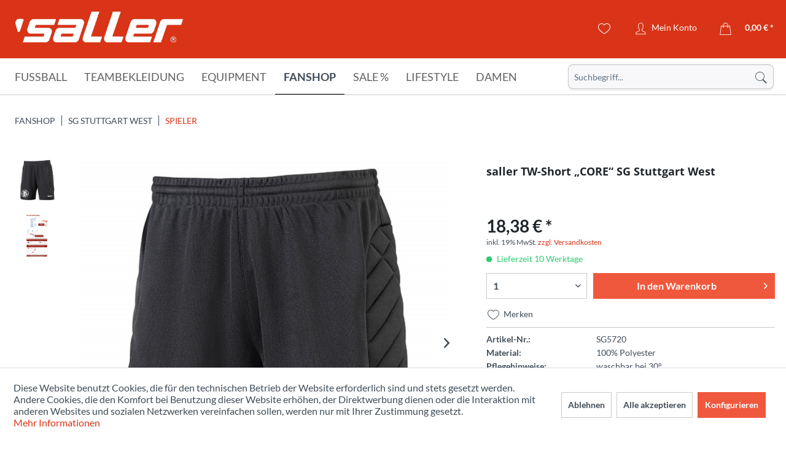

--- FILE ---
content_type: text/html; charset=UTF-8
request_url: https://www.sport-saller.de/de/fanshop/sg-stuttgart-west/spieler/saller-tw-short-core-sg-stuttgart-west
body_size: 32919
content:
<!DOCTYPE html> <html class="no-js" lang="de" itemscope="itemscope" itemtype="https://schema.org/WebPage"> <head> <meta charset="utf-8"> <meta name="author" content="" /> <meta name="robots" content="noindex,nofollow" /> <meta name="revisit-after" content="15 days" /> <meta name="keywords" content="Taillenbund, In, Hüfte–, Vielseitige, Kombinationsmöglichkeiten     Herstellerinformation:, Sport-Saller, e.K., Schäftersheimer, Str., 33, 97990, Robustes, Weikersheim, Deutschland, Tel:, ++49, (0), 7934, 9155-0, E-Mail:" /> <meta name="description" content="In der saller TW-Short inkl. Hüftpolsterung bist du optimal geschützt und ganz schwer zu bezwingen.Ein elastischer Taillenbund mit integrierten Kordelzug innen sorgt für eine individuelle und perfekte Passform. – Elastischer Taillenbund mit Kordelzug– Strapazierfähiges Funktionsmaterial– Robustes Funktionspolster an..." /> <meta property="og:type" content="product" /> <meta property="og:site_name" content="Sport Saller" /> <meta property="og:url" content="https://www.sport-saller.de/de/fanshop/sg-stuttgart-west/spieler/saller-tw-short-core-sg-stuttgart-west" /> <meta property="og:title" content="saller TW-Short „CORE“ SG Stuttgart West" /> <meta property="og:description" content=" In der saller TW-Short inkl. Hüftpolsterung bist du optimal geschützt und ganz schwer zu bezwingen. Ein elastischer Taillenbund mit integrierten Kordelzug innen sorgt für eine individuelle und perfekte Passform. – Elastischer..." /> <meta property="og:image" content="https://www.sport-saller.de/media/image/e7/45/fb/5720.jpg" /> <meta name="twitter:card" content="product" /> <meta name="twitter:site" content="Sport Saller" /> <meta name="twitter:title" content="saller TW-Short „CORE“ SG Stuttgart West" /> <meta name="twitter:description" content=" In der saller TW-Short inkl. Hüftpolsterung bist du optimal geschützt und ganz schwer zu bezwingen. Ein elastischer Taillenbund mit integrierten Kordelzug innen sorgt für eine individuelle und perfekte Passform. – Elastischer..." /> <meta name="twitter:image" content="https://www.sport-saller.de/media/image/e7/45/fb/5720.jpg" /> <meta property="product:brand" content="Saller" /> <meta property="product:price" content="18.384" /> <meta property="product:product_link" content="https://www.sport-saller.de/de/fanshop/sg-stuttgart-west/spieler/saller-tw-short-core-sg-stuttgart-west" /> <meta itemprop="copyrightHolder" content="Sport Saller" /> <meta itemprop="copyrightYear" content="2014" /> <meta itemprop="isFamilyFriendly" content="True" /> <meta itemprop="image" content="/themes/Frontend/Sallertheme/frontend/_public/src/img/logos/logo--tablet.png" /> <meta name="viewport" content="width=device-width, initial-scale=1.0"> <meta name="mobile-web-app-capable" content="yes"> <meta name="apple-mobile-web-app-title" content="Sport Saller"> <meta name="apple-mobile-web-app-capable" content="yes"> <meta name="apple-mobile-web-app-status-bar-style" content="default"> <link rel="apple-touch-icon-precomposed" href="https://www.sport-saller.de/media/image/63/54/8c/favicon.png"> <link rel="shortcut icon" href="https://www.sport-saller.de/media/image/63/54/8c/favicon.png"> <meta name="msapplication-navbutton-color" content="#D9400B" /> <meta name="application-name" content="Sport Saller" /> <meta name="msapplication-starturl" content="https://www.sport-saller.de/de/" /> <meta name="msapplication-window" content="width=1024;height=768" /> <meta name="msapplication-TileImage" content="https://www.sport-saller.de/media/image/63/54/8c/favicon.png"> <meta name="msapplication-TileColor" content="#D9400B"> <meta name="theme-color" content="#D9400B" /> <link rel="canonical" href="https://www.sport-saller.de/de/fanshop/sg-stuttgart-west/spieler/saller-tw-short-core-sg-stuttgart-west" /> <title itemprop="name">saller TW-Short „CORE“ SG Stuttgart West | Spieler | SG Stuttgart West | Fanshop | Sport Saller</title> <link href="/web/cache/1753783453_0fcfb5708d54e56a35dbc6ce0a870f88.css" media="all" rel="stylesheet" type="text/css" /> <script>
window.basketData = {
hasData: false,
data:[]
};
</script> <script>
var gaProperty = 'UA-8186340-1';
// Disable tracking if the opt-out cookie exists.
var disableStr = 'ga-disable-' + gaProperty;
if (document.cookie.indexOf(disableStr + '=true') > -1) {
window[disableStr] = true;
}
// Opt-out function
function gaOptout() {
document.cookie = disableStr + '=true; expires=Thu, 31 Dec 2199 23:59:59 UTC; path=/';
window[disableStr] = true;
}
</script> <div data-googleAnalytics="true" data-googleConversionID="" data-googleConversionLabel="" data-googleConversionLanguage="" data-googleTrackingID="UA-8186340-1" data-googleAnonymizeIp="1" data-googleOptOutCookie="1" data-googleTrackingLibrary="ua" data-realAmount="" data-showCookieNote="1" data-cookieNoteMode="1" > </div> </head> <body class="is--ctl-detail is--act-index" > <div class="page-wrap"> <noscript class="noscript-main"> <div class="alert is--warning"> <div class="alert--icon"> <i class="icon--element icon--warning"></i> </div> <div class="alert--content"> Um Sport&#x20;Saller in vollem Umfang nutzen zu k&ouml;nnen, empfehlen wir Ihnen Javascript in Ihrem Browser zu aktiveren. </div> </div> </noscript> <header class="header-main"> <div class="container header--navigation"> <div class="logo-main block-group" role="banner"> <div class="logo--shop block"> <a class="logo--link" href="https://www.sport-saller.de/de/" title="Sport Saller - zur Startseite wechseln"> <picture> <source srcset="/themes/Frontend/Sallertheme/frontend/_public/src/img/logos/logo--tablet.png" media="(min-width: 78.75em)"> <source srcset="/themes/Frontend/Sallertheme/frontend/_public/src/img/logos/logo--tablet.png" media="(min-width: 64em)"> <source srcset="/themes/Frontend/Sallertheme/frontend/_public/src/img/logos/logo--tablet.png" media="(min-width: 48em)"> <img srcset="/themes/Frontend/Sallertheme/frontend/_public/src/img/logos/logo--mobile.png" alt="Sport Saller - zur Startseite wechseln" /> </picture> </a> </div> </div> <nav class="shop--navigation block-group"> <ul class="navigation--list block-group" role="menubar"> <li class="navigation--entry entry--menu-left" role="menuitem"> <a class="entry--link entry--trigger btn is--icon-left" href="#offcanvas--left" data-offcanvas="true" data-offCanvasSelector=".sidebar-main" aria-label="Menü"> <i class="icon--menu"></i> </a> </li> <li class="navigation--entry entry--search" role="menuitem" data-search="true" aria-haspopup="true" data-minLength="3"> <a class="btn entry--link entry--trigger" href="#show-hide--search" title="Suche anzeigen / schließen" aria-label="Suche anzeigen / schließen"> <i class="icon--search"></i> <span class="search--display">Suchen</span> </a> <form action="/de/search" method="get" class="main-search--form"> <input type="search" name="sSearch" aria-label="Suchbegriff..." class="main-search--field" autocomplete="off" autocapitalize="off" placeholder="Suchbegriff..." maxlength="30" /> <button type="submit" class="main-search--button" aria-label="Suchen"> <i class="icon--search"></i> <span class="main-search--text">Suchen</span> </button> <div class="form--ajax-loader">&nbsp;</div> </form> <div class="main-search--results"></div> </li>  <li class="navigation--entry entry--notepad" role="menuitem"> <a href="https://www.sport-saller.de/de/note" title="Merkzettel" aria-label="Merkzettel" class="btn"> <i class="icon--heart"></i> </a> </li> <li class="navigation--entry entry--account with-slt" role="menuitem" data-offcanvas="true" data-offCanvasSelector=".account--dropdown-navigation"> <a href="https://www.sport-saller.de/de/account" title="Mein Konto" aria-label="Mein Konto" class="btn is--icon-left entry--link account--link"> <i class="icon--account"></i> <span class="account--display"> Mein Konto </span> </a> <div class="account--dropdown-navigation"> <div class="navigation--smartphone"> <div class="entry--close-off-canvas"> <a href="#close-account-menu" class="account--close-off-canvas" title="Menü schließen" aria-label="Menü schließen"> Menü schließen <i class="icon--arrow-right"></i> </a> </div> </div> <div class="account--menu is--rounded is--personalized"> <span class="navigation--headline"> Mein Konto </span> <div class="account--menu-container"> <ul class="sidebar--navigation navigation--list is--level0 show--active-items"> <li class="navigation--entry"> <span class="navigation--signin"> <a href="https://www.sport-saller.de/de/account#hide-registration" class="blocked--link btn is--primary navigation--signin-btn" data-collapseTarget="#registration" data-action="close"> Anmelden </a> <span class="navigation--register"> oder <a href="https://www.sport-saller.de/de/account#show-registration" class="blocked--link" data-collapseTarget="#registration" data-action="open"> registrieren </a> </span> </span> </li> <li class="navigation--entry"> <a href="https://www.sport-saller.de/de/account" title="Übersicht" class="navigation--link"> Übersicht </a> </li> <li class="navigation--entry"> <a href="https://www.sport-saller.de/de/account/profile" title="Persönliche Daten" class="navigation--link" rel="nofollow"> Persönliche Daten </a> </li> <li class="navigation--entry"> <a href="https://www.sport-saller.de/de/address/index/sidebar/" title="Adressen" class="navigation--link" rel="nofollow"> Adressen </a> </li> <li class="navigation--entry"> <a href="https://www.sport-saller.de/de/account/payment" title="Zahlungsarten" class="navigation--link" rel="nofollow"> Zahlungsarten </a> </li> <li class="navigation--entry"> <a href="https://www.sport-saller.de/de/account/orders" title="Bestellungen" class="navigation--link" rel="nofollow"> Bestellungen </a> </li> <li class="navigation--entry"> <a href="https://www.sport-saller.de/de/schnellerfassung" title="Schnellerfassung" class="navigation--link"> Schnellerfassung </a> </li> <li class="navigation--entry"> <a href="https://www.sport-saller.de/de/note" title="Merkzettel" class="navigation--link" rel="nofollow"> Merkzettel </a> </li> </ul> </div> </div> </div> </li> <li class="navigation--entry entry--language">   </li> <li class="navigation--entry entry--cart" role="menuitem"> <a class="btn is--icon-left cart--link" href="https://www.sport-saller.de/de/checkout/cart" title="Warenkorb" aria-label="Warenkorb"> <span class="cart--display"> Warenkorb </span> <span class="badge is--primary is--minimal cart--quantity is--hidden">0</span> <i class="icon--basket"></i> <span class="cart--amount"> 0,00&nbsp;&euro; * </span> </a> <div class="ajax-loader">&nbsp;</div> </li>  </ul> </nav> <div class="container--ajax-cart" data-collapse-cart="true" data-displayMode="offcanvas"></div> </div> </header> <nav class="navigation-main"> <div class="container" data-menu-scroller="true" data-listSelector=".navigation--list.container" data-viewPortSelector=".navigation--list-wrapper"> <div class="navigation--list-wrapper"> <ul class="navigation--list container" role="menubar" itemscope="itemscope" itemtype="https://schema.org/SiteNavigationElement"> <li class="navigation--entry" role="menuitem"><a class="navigation--link" href="https://www.sport-saller.de/de/fussball/" title="Fußball" aria-label="Fußball" itemprop="url"><span itemprop="name">Fußball</span></a></li><li class="navigation--entry" role="menuitem"><a class="navigation--link" href="https://www.sport-saller.de/de/teambekleidung/" title="Teambekleidung" aria-label="Teambekleidung" itemprop="url"><span itemprop="name">Teambekleidung</span></a></li><li class="navigation--entry" role="menuitem"><a class="navigation--link" href="https://www.sport-saller.de/de/equipment/" title="Equipment" aria-label="Equipment" itemprop="url"><span itemprop="name">Equipment</span></a></li><li class="navigation--entry is--active" role="menuitem"><a class="navigation--link is--active" href="https://www.sport-saller.de/de/fanshop/" title="Fanshop" aria-label="Fanshop" itemprop="url"><span itemprop="name">Fanshop</span></a></li><li class="navigation--entry" role="menuitem"><a class="navigation--link" href="https://www.sport-saller.de/de/sale/" title="Sale %" aria-label="Sale %" itemprop="url"><span itemprop="name">Sale %</span></a></li><li class="navigation--entry" role="menuitem"><a class="navigation--link" href="https://www.sport-saller.de/de/lifestyle/" title="Lifestyle" aria-label="Lifestyle" itemprop="url"><span itemprop="name">Lifestyle</span></a></li><li class="navigation--entry" role="menuitem"><a class="navigation--link" href="https://www.sport-saller.de/de/damen/" title="Damen" aria-label="Damen" itemprop="url"><span itemprop="name">Damen</span></a></li> </ul> </div> <div class="advanced-menu" data-advanced-menu="true" data-hoverDelay="250"> <div class="menu--container"> <div class="button-container"> <a href="https://www.sport-saller.de/de/fussball/" class="button--category" aria-label="Zur Kategorie Fußball" title="Zur Kategorie Fußball"> <i class="icon--arrow-right"></i> Zur Kategorie Fußball </a> <span class="button--close"> <i class="icon--cross"></i> </span> </div> <div class="content--wrapper has--content has--teaser"> <ul class="menu--list menu--level-0 columns--2" style="width: 50%;"> <li class="menu--list-item item--level-0" style="width: 100%"> <a href="https://www.sport-saller.de/de/fussball/fussballtrikots/" class="menu--list-item-link" aria-label="Fußballtrikots" title="Fußballtrikots">Fußballtrikots</a> </li> <li class="menu--list-item item--level-0" style="width: 100%"> <a href="https://www.sport-saller.de/de/fussball/fussballhosen/" class="menu--list-item-link" aria-label="Fußballhosen" title="Fußballhosen">Fußballhosen</a> </li> <li class="menu--list-item item--level-0" style="width: 100%"> <a href="https://www.sport-saller.de/de/fussball/trikotsaetze/" class="menu--list-item-link" aria-label="Trikotsätze" title="Trikotsätze">Trikotsätze</a> </li> <li class="menu--list-item item--level-0" style="width: 100%"> <a href="https://www.sport-saller.de/de/fussball/trikottaschen/" class="menu--list-item-link" aria-label="Trikottaschen" title="Trikottaschen">Trikottaschen</a> </li> <li class="menu--list-item item--level-0" style="width: 100%"> <a href="https://www.sport-saller.de/de/fussball/stutzen-fussballsocken/" class="menu--list-item-link" aria-label="Stutzen - Fußballsocken" title="Stutzen - Fußballsocken">Stutzen - Fußballsocken</a> <ul class="menu--list menu--level-1 columns--2"> <li class="menu--list-item item--level-1"> <a href="https://www.sport-saller.de/de/fussball/stutzen-fussballsocken/stutzen-und-stutzenstruempfe/" class="menu--list-item-link" aria-label="Stutzen und Stutzenstrümpfe" title="Stutzen und Stutzenstrümpfe">Stutzen und Stutzenstrümpfe</a> </li> <li class="menu--list-item item--level-1"> <a href="https://www.sport-saller.de/de/fussball/stutzen-fussballsocken/shin-guard-tapes/" class="menu--list-item-link" aria-label="Shin-Guard-Tapes" title="Shin-Guard-Tapes">Shin-Guard-Tapes</a> </li> </ul> </li> <li class="menu--list-item item--level-0" style="width: 100%"> <a href="https://www.sport-saller.de/de/fussball/schienbeinschoner/" class="menu--list-item-link" aria-label="Schienbeinschoner" title="Schienbeinschoner">Schienbeinschoner</a> </li> <li class="menu--list-item item--level-0" style="width: 100%"> <a href="https://www.sport-saller.de/de/fussball/feldspielerhandschuhe/" class="menu--list-item-link" aria-label="Feldspielerhandschuhe" title="Feldspielerhandschuhe">Feldspielerhandschuhe</a> </li> <li class="menu--list-item item--level-0" style="width: 100%"> <a href="https://www.sport-saller.de/de/fussball/spielfuehrerbinden/" class="menu--list-item-link" aria-label="Spielführerbinden" title="Spielführerbinden">Spielführerbinden</a> </li> <li class="menu--list-item item--level-0" style="width: 100%"> <a href="https://www.sport-saller.de/de/fussball/schiedsrichter/" class="menu--list-item-link" aria-label="Schiedsrichter" title="Schiedsrichter">Schiedsrichter</a> <ul class="menu--list menu--level-1 columns--2"> <li class="menu--list-item item--level-1"> <a href="https://www.sport-saller.de/de/fussball/schiedsrichter/schiedsrichter-ausruestung/" class="menu--list-item-link" aria-label="Schiedsrichter-Ausrüstung" title="Schiedsrichter-Ausrüstung">Schiedsrichter-Ausrüstung</a> </li> <li class="menu--list-item item--level-1"> <a href="https://www.sport-saller.de/de/fussball/schiedsrichter/schiedsrichterbekleidung/" class="menu--list-item-link" aria-label="Schiedsrichterbekleidung" title="Schiedsrichterbekleidung">Schiedsrichterbekleidung</a> </li> </ul> </li> <li class="menu--list-item item--level-0" style="width: 100%"> <a href="https://www.sport-saller.de/de/fussball/torwart/" class="menu--list-item-link" aria-label="Torwart" title="Torwart">Torwart</a> <ul class="menu--list menu--level-1 columns--2"> <li class="menu--list-item item--level-1"> <a href="https://www.sport-saller.de/de/fussball/torwart/torwarthandschuhe/" class="menu--list-item-link" aria-label="Torwarthandschuhe" title="Torwarthandschuhe">Torwarthandschuhe</a> </li> <li class="menu--list-item item--level-1"> <a href="https://www.sport-saller.de/de/fussball/torwart/torwartbekleidung/" class="menu--list-item-link" aria-label="Torwartbekleidung" title="Torwartbekleidung">Torwartbekleidung</a> </li> <li class="menu--list-item item--level-1"> <a href="https://www.sport-saller.de/de/fussball/torwart/torwartausruestung/" class="menu--list-item-link" aria-label="Torwartausrüstung" title="Torwartausrüstung">Torwartausrüstung</a> </li> </ul> </li> <li class="menu--list-item item--level-0" style="width: 100%"> <a href="https://www.sport-saller.de/de/fussball/fussballschuhe/" class="menu--list-item-link" aria-label="Fussballschuhe" title="Fussballschuhe">Fussballschuhe</a> </li> <li class="menu--list-item item--level-0" style="width: 100%"> <a href="https://www.sport-saller.de/de/fussball/fussbaelle/" class="menu--list-item-link" aria-label="Fußbälle" title="Fußbälle">Fußbälle</a> </li> </ul> <div class="menu--delimiter" style="right: 50%;"></div> <div class="menu--teaser" style="width: 50%;"> <a href="https://www.sport-saller.de/de/fussball/" aria-label="Zur Kategorie Fußball" title="Zur Kategorie Fußball" class="teaser--image" style="background-image: url(https://www.sport-saller.de/media/image/cb/55/84/fussball-kategorie.jpg);"></a> <div class="teaser--headline">Fußball</div> <div class="teaser--text"> Die Fußballbekleidung für die Spitzenklasse! Atmungsaktive Trikots und Shorts für Kinder und Erwachsene, welche Funktionalität und Style vereinen. Die hochwertige Verarbeitung, der funktionale Schnitt und die verschiedenen Designs sorgen für den... <a class="teaser--text-link" href="https://www.sport-saller.de/de/fussball/" aria-label="mehr erfahren" title="mehr erfahren"> mehr erfahren </a> </div> </div> </div> </div> <div class="menu--container"> <div class="button-container"> <a href="https://www.sport-saller.de/de/teambekleidung/" class="button--category" aria-label="Zur Kategorie Teambekleidung" title="Zur Kategorie Teambekleidung"> <i class="icon--arrow-right"></i> Zur Kategorie Teambekleidung </a> <span class="button--close"> <i class="icon--cross"></i> </span> </div> <div class="content--wrapper has--content has--teaser"> <ul class="menu--list menu--level-0 columns--2" style="width: 50%;"> <li class="menu--list-item item--level-0" style="width: 100%"> <a href="https://www.sport-saller.de/de/teambekleidung/team-linien/" class="menu--list-item-link" aria-label="Team-Linien" title="Team-Linien">Team-Linien</a> <ul class="menu--list menu--level-1 columns--2"> <li class="menu--list-item item--level-1"> <a href="https://www.sport-saller.de/de/teambekleidung/team-linien/saller-s1/" class="menu--list-item-link" aria-label="saller S1" title="saller S1">saller S1</a> </li> <li class="menu--list-item item--level-1"> <a href="https://www.sport-saller.de/de/teambekleidung/team-linien/saller-vibe/" class="menu--list-item-link" aria-label="saller VIBE" title="saller VIBE">saller VIBE</a> </li> <li class="menu--list-item item--level-1"> <a href="https://www.sport-saller.de/de/teambekleidung/team-linien/saller-squad50/" class="menu--list-item-link" aria-label="saller Squad50" title="saller Squad50">saller Squad50</a> </li> <li class="menu--list-item item--level-1"> <a href="https://www.sport-saller.de/de/teambekleidung/team-linien/saller-essential/" class="menu--list-item-link" aria-label="saller Essential" title="saller Essential">saller Essential</a> </li> <li class="menu--list-item item--level-1"> <a href="https://www.sport-saller.de/de/teambekleidung/team-linien/saller-x.72/" class="menu--list-item-link" aria-label="saller X.72" title="saller X.72">saller X.72</a> </li> </ul> </li> <li class="menu--list-item item--level-0" style="width: 100%"> <a href="https://www.sport-saller.de/de/teambekleidung/anzuege/" class="menu--list-item-link" aria-label="Anzüge" title="Anzüge">Anzüge</a> <ul class="menu--list menu--level-1 columns--2"> <li class="menu--list-item item--level-1"> <a href="https://www.sport-saller.de/de/teambekleidung/anzuege/trainingsanzuege/" class="menu--list-item-link" aria-label="Trainingsanzüge" title="Trainingsanzüge">Trainingsanzüge</a> </li> <li class="menu--list-item item--level-1"> <a href="https://www.sport-saller.de/de/teambekleidung/anzuege/freizeitanzuege-und-overalls/" class="menu--list-item-link" aria-label="Freizeitanzüge und Overalls" title="Freizeitanzüge und Overalls">Freizeitanzüge und Overalls</a> </li> </ul> </li> <li class="menu--list-item item--level-0" style="width: 100%"> <a href="https://www.sport-saller.de/de/teambekleidung/jacken/" class="menu--list-item-link" aria-label="Jacken" title="Jacken">Jacken</a> <ul class="menu--list menu--level-1 columns--2"> <li class="menu--list-item item--level-1"> <a href="https://www.sport-saller.de/de/teambekleidung/jacken/regenjacken/" class="menu--list-item-link" aria-label="Regenjacken" title="Regenjacken">Regenjacken</a> </li> <li class="menu--list-item item--level-1"> <a href="https://www.sport-saller.de/de/teambekleidung/jacken/freizeitjacken/" class="menu--list-item-link" aria-label="Freizeitjacken" title="Freizeitjacken">Freizeitjacken</a> </li> <li class="menu--list-item item--level-1"> <a href="https://www.sport-saller.de/de/teambekleidung/jacken/winterjacken/" class="menu--list-item-link" aria-label="Winterjacken" title="Winterjacken">Winterjacken</a> </li> </ul> </li> <li class="menu--list-item item--level-0" style="width: 100%"> <a href="https://www.sport-saller.de/de/teambekleidung/hosen/" class="menu--list-item-link" aria-label="Hosen" title="Hosen">Hosen</a> </li> <li class="menu--list-item item--level-0" style="width: 100%"> <a href="https://www.sport-saller.de/de/teambekleidung/unterwaesche-und-socken/" class="menu--list-item-link" aria-label="Unterwäsche und Socken" title="Unterwäsche und Socken">Unterwäsche und Socken</a> <ul class="menu--list menu--level-1 columns--2"> <li class="menu--list-item item--level-1"> <a href="https://www.sport-saller.de/de/teambekleidung/unterwaesche-und-socken/shirts/" class="menu--list-item-link" aria-label="Shirts" title="Shirts">Shirts</a> </li> <li class="menu--list-item item--level-1"> <a href="https://www.sport-saller.de/de/teambekleidung/unterwaesche-und-socken/shorts-tights/" class="menu--list-item-link" aria-label="Shorts &amp; Tights" title="Shorts &amp; Tights">Shorts & Tights</a> </li> <li class="menu--list-item item--level-1"> <a href="https://www.sport-saller.de/de/teambekleidung/unterwaesche-und-socken/socken/" class="menu--list-item-link" aria-label="Socken" title="Socken">Socken</a> </li> <li class="menu--list-item item--level-1"> <a href="https://www.sport-saller.de/de/teambekleidung/unterwaesche-und-socken/kniestruempfe/" class="menu--list-item-link" aria-label="Kniestrümpfe" title="Kniestrümpfe">Kniestrümpfe</a> </li> </ul> </li> <li class="menu--list-item item--level-0" style="width: 100%"> <a href="https://www.sport-saller.de/de/teambekleidung/oberteile/" class="menu--list-item-link" aria-label="Oberteile" title="Oberteile">Oberteile</a> </li> <li class="menu--list-item item--level-0" style="width: 100%"> <a href="https://www.sport-saller.de/de/teambekleidung/muetzen-caps/" class="menu--list-item-link" aria-label="Mützen &amp; Caps" title="Mützen &amp; Caps">Mützen & Caps</a> </li> <li class="menu--list-item item--level-0" style="width: 100%"> <a href="https://www.sport-saller.de/de/teambekleidung/accessoires/" class="menu--list-item-link" aria-label="Accessoires" title="Accessoires">Accessoires</a> </li> </ul> <div class="menu--delimiter" style="right: 50%;"></div> <div class="menu--teaser" style="width: 50%;"> <a href="https://www.sport-saller.de/de/teambekleidung/" aria-label="Zur Kategorie Teambekleidung" title="Zur Kategorie Teambekleidung" class="teaser--image" style="background-image: url(https://www.sport-saller.de/media/image/d8/e7/dd/kategoriebilder-line.jpg);"></a> <div class="teaser--headline">Teambekleidung</div> <div class="teaser--text"> Die saller Teambekleidung bereitet dir und deinem Team einen besonderen Auftritt am Spieltag, beim Training oder auch in deiner Freizeit. Das erstklassige Design, die top Qualität und die hochwertigen Schnitte und Materialien sorgen für einen... <a class="teaser--text-link" href="https://www.sport-saller.de/de/teambekleidung/" aria-label="mehr erfahren" title="mehr erfahren"> mehr erfahren </a> </div> </div> </div> </div> <div class="menu--container"> <div class="button-container"> <a href="https://www.sport-saller.de/de/equipment/" class="button--category" aria-label="Zur Kategorie Equipment" title="Zur Kategorie Equipment"> <i class="icon--arrow-right"></i> Zur Kategorie Equipment </a> <span class="button--close"> <i class="icon--cross"></i> </span> </div> <div class="content--wrapper has--content"> <ul class="menu--list menu--level-0 columns--4" style="width: 100%;"> <li class="menu--list-item item--level-0" style="width: 100%"> <a href="https://www.sport-saller.de/de/equipment/trainingsequipment/" class="menu--list-item-link" aria-label="Trainingsequipment" title="Trainingsequipment">Trainingsequipment</a> <ul class="menu--list menu--level-1 columns--4"> <li class="menu--list-item item--level-1"> <a href="https://www.sport-saller.de/de/equipment/trainingsequipment/huerden-kegel-marker/" class="menu--list-item-link" aria-label="Hürden - Kegel - Marker" title="Hürden - Kegel - Marker">Hürden - Kegel - Marker</a> </li> <li class="menu--list-item item--level-1"> <a href="https://www.sport-saller.de/de/equipment/trainingsequipment/leitern-stangen-ringe/" class="menu--list-item-link" aria-label="Leitern - Stangen - Ringe" title="Leitern - Stangen - Ringe">Leitern - Stangen - Ringe</a> </li> <li class="menu--list-item item--level-1"> <a href="https://www.sport-saller.de/de/equipment/trainingsequipment/zubehoer-erweiterungen/" class="menu--list-item-link" aria-label="Zubehör &amp; Erweiterungen" title="Zubehör &amp; Erweiterungen">Zubehör & Erweiterungen</a> </li> <li class="menu--list-item item--level-1"> <a href="https://www.sport-saller.de/de/equipment/trainingsequipment/fitnesstraining/" class="menu--list-item-link" aria-label="Fitnesstraining" title="Fitnesstraining">Fitnesstraining</a> </li> <li class="menu--list-item item--level-1"> <a href="https://www.sport-saller.de/de/equipment/trainingsequipment/weiteres-trainingsequipment/" class="menu--list-item-link" aria-label="Weiteres Trainingsequipment" title="Weiteres Trainingsequipment">Weiteres Trainingsequipment</a> </li> </ul> </li> <li class="menu--list-item item--level-0" style="width: 100%"> <a href="https://www.sport-saller.de/de/equipment/taktikequipment/" class="menu--list-item-link" aria-label="Taktikequipment" title="Taktikequipment">Taktikequipment</a> </li> <li class="menu--list-item item--level-0" style="width: 100%"> <a href="https://www.sport-saller.de/de/equipment/baelle/" class="menu--list-item-link" aria-label="Bälle" title="Bälle">Bälle</a> <ul class="menu--list menu--level-1 columns--4"> <li class="menu--list-item item--level-1"> <a href="https://www.sport-saller.de/de/equipment/baelle/fussbaelle/" class="menu--list-item-link" aria-label="Fußbälle" title="Fußbälle">Fußbälle</a> </li> <li class="menu--list-item item--level-1"> <a href="https://www.sport-saller.de/de/equipment/baelle/spezialbaelle/" class="menu--list-item-link" aria-label="Spezialbälle" title="Spezialbälle">Spezialbälle</a> </li> <li class="menu--list-item item--level-1"> <a href="https://www.sport-saller.de/de/equipment/baelle/ballpakete/" class="menu--list-item-link" aria-label="Ballpakete" title="Ballpakete">Ballpakete</a> </li> <li class="menu--list-item item--level-1"> <a href="https://www.sport-saller.de/de/equipment/baelle/ballnetze-taschen/" class="menu--list-item-link" aria-label="Ballnetze &amp; Taschen" title="Ballnetze &amp; Taschen">Ballnetze & Taschen</a> </li> <li class="menu--list-item item--level-1"> <a href="https://www.sport-saller.de/de/equipment/baelle/ballzubehoer/" class="menu--list-item-link" aria-label="Ballzubehör" title="Ballzubehör">Ballzubehör</a> </li> </ul> </li> <li class="menu--list-item item--level-0" style="width: 100%"> <a href="https://www.sport-saller.de/de/equipment/schuhe/" class="menu--list-item-link" aria-label="Schuhe" title="Schuhe">Schuhe</a> <ul class="menu--list menu--level-1 columns--4"> <li class="menu--list-item item--level-1"> <a href="https://www.sport-saller.de/de/equipment/schuhe/fussballschuhe/" class="menu--list-item-link" aria-label="Fussballschuhe" title="Fussballschuhe">Fussballschuhe</a> </li> <li class="menu--list-item item--level-1"> <a href="https://www.sport-saller.de/de/equipment/schuhe/laufschuhe/" class="menu--list-item-link" aria-label="Laufschuhe" title="Laufschuhe">Laufschuhe</a> </li> <li class="menu--list-item item--level-1"> <a href="https://www.sport-saller.de/de/equipment/schuhe/badeschuhe/" class="menu--list-item-link" aria-label="Badeschuhe" title="Badeschuhe">Badeschuhe</a> </li> <li class="menu--list-item item--level-1"> <a href="https://www.sport-saller.de/de/equipment/schuhe/zubehoer/" class="menu--list-item-link" aria-label="Zubehör" title="Zubehör">Zubehör</a> </li> <li class="menu--list-item item--level-1"> <a href="https://www.sport-saller.de/de/equipment/schuhe/on-running/" class="menu--list-item-link" aria-label="On-Running" title="On-Running">On-Running</a> </li> <li class="menu--list-item item--level-1"> <a href="https://www.sport-saller.de/de/equipment/schuhe/freizeitschuhe/" class="menu--list-item-link" aria-label="Freizeitschuhe" title="Freizeitschuhe">Freizeitschuhe</a> </li> </ul> </li> <li class="menu--list-item item--level-0" style="width: 100%"> <a href="https://www.sport-saller.de/de/equipment/taschen/" class="menu--list-item-link" aria-label="Taschen" title="Taschen">Taschen</a> <ul class="menu--list menu--level-1 columns--4"> <li class="menu--list-item item--level-1"> <a href="https://www.sport-saller.de/de/equipment/taschen/sporttaschen/" class="menu--list-item-link" aria-label="Sporttaschen" title="Sporttaschen">Sporttaschen</a> </li> <li class="menu--list-item item--level-1"> <a href="https://www.sport-saller.de/de/equipment/taschen/rucksaecke/" class="menu--list-item-link" aria-label="Rucksäcke" title="Rucksäcke">Rucksäcke</a> </li> <li class="menu--list-item item--level-1"> <a href="https://www.sport-saller.de/de/equipment/taschen/weitere-taschen/" class="menu--list-item-link" aria-label="Weitere Taschen" title="Weitere Taschen">Weitere Taschen</a> </li> </ul> </li> <li class="menu--list-item item--level-0" style="width: 100%"> <a href="https://www.sport-saller.de/de/equipment/flaschen-flaschenkoerbe/" class="menu--list-item-link" aria-label="Flaschen &amp; Flaschenkörbe" title="Flaschen &amp; Flaschenkörbe">Flaschen & Flaschenkörbe</a> </li> <li class="menu--list-item item--level-0" style="width: 100%"> <a href="https://www.sport-saller.de/de/equipment/erste-hilfe/" class="menu--list-item-link" aria-label="Erste Hilfe" title="Erste Hilfe">Erste Hilfe</a> <ul class="menu--list menu--level-1 columns--4"> <li class="menu--list-item item--level-1"> <a href="https://www.sport-saller.de/de/equipment/erste-hilfe/bandagen/" class="menu--list-item-link" aria-label="Bandagen" title="Bandagen">Bandagen</a> </li> <li class="menu--list-item item--level-1"> <a href="https://www.sport-saller.de/de/equipment/erste-hilfe/koffer-und-taschen/" class="menu--list-item-link" aria-label="Koffer und Taschen" title="Koffer und Taschen">Koffer und Taschen</a> </li> <li class="menu--list-item item--level-1"> <a href="https://www.sport-saller.de/de/equipment/erste-hilfe/care-produkte/" class="menu--list-item-link" aria-label="Care-Produkte" title="Care-Produkte">Care-Produkte</a> </li> <li class="menu--list-item item--level-1"> <a href="https://www.sport-saller.de/de/equipment/erste-hilfe/masken-desinfektionsmittel/" class="menu--list-item-link" aria-label="Masken &amp; Desinfektionsmittel" title="Masken &amp; Desinfektionsmittel">Masken & Desinfektionsmittel</a> </li> </ul> </li> <li class="menu--list-item item--level-0" style="width: 100%"> <a href="https://www.sport-saller.de/de/equipment/lehrmedien/" class="menu--list-item-link" aria-label="Lehrmedien" title="Lehrmedien">Lehrmedien</a> <ul class="menu--list menu--level-1 columns--4"> <li class="menu--list-item item--level-1"> <a href="https://www.sport-saller.de/de/equipment/lehrmedien/buecher/" class="menu--list-item-link" aria-label="Bücher" title="Bücher">Bücher</a> </li> <li class="menu--list-item item--level-1"> <a href="https://www.sport-saller.de/de/equipment/lehrmedien/dvd/" class="menu--list-item-link" aria-label="DVD" title="DVD">DVD</a> </li> </ul> </li> <li class="menu--list-item item--level-0" style="width: 100%"> <a href="https://www.sport-saller.de/de/equipment/vereinszubehoer/" class="menu--list-item-link" aria-label="Vereinszubehör" title="Vereinszubehör">Vereinszubehör</a> </li> <li class="menu--list-item item--level-0" style="width: 100%"> <a href="https://www.sport-saller.de/de/equipment/sportplatzzubehoer/" class="menu--list-item-link" aria-label="Sportplatzzubehör" title="Sportplatzzubehör">Sportplatzzubehör</a> </li> <li class="menu--list-item item--level-0" style="width: 100%"> <a href="https://www.sport-saller.de/de/equipment/tore-und-tornetze/" class="menu--list-item-link" aria-label="Tore und Tornetze" title="Tore und Tornetze">Tore und Tornetze</a> </li> </ul> </div> </div> <div class="menu--container"> <div class="button-container"> <a href="https://www.sport-saller.de/de/fanshop/" class="button--category" aria-label="Zur Kategorie Fanshop" title="Zur Kategorie Fanshop"> <i class="icon--arrow-right"></i> Zur Kategorie Fanshop </a> <span class="button--close"> <i class="icon--cross"></i> </span> </div> <div class="content--wrapper has--content has--teaser"> <ul class="menu--list menu--level-0 columns--2" style="width: 50%;"> <li class="menu--list-item item--level-0" style="width: 100%"> <a href="https://www.sport-saller.de/de/fanshop/fanshop-sc-paderborn07/" class="menu--list-item-link" aria-label="Fanshop SC Paderborn07" title="Fanshop SC Paderborn07">Fanshop SC Paderborn07</a> </li> <li class="menu--list-item item--level-0" style="width: 100%"> <a href="https://www.sport-saller.de/de/fanshop/fanshop-ssv-jahn-regensburg/" class="menu--list-item-link" aria-label="Fanshop SSV Jahn Regensburg" title="Fanshop SSV Jahn Regensburg">Fanshop SSV Jahn Regensburg</a> </li> <li class="menu--list-item item--level-0" style="width: 100%"> <a href="https://www.sport-saller.de/de/fanshop/fanshop-deutschland/" class="menu--list-item-link" aria-label="Fanshop Deutschland" title="Fanshop Deutschland">Fanshop Deutschland</a> </li> <li class="menu--list-item item--level-0" style="width: 100%"> <a href="https://www.sport-saller.de/de/fanshop/gambia/" class="menu--list-item-link" aria-label="Gambia" title="Gambia">Gambia</a> </li> <li class="menu--list-item item--level-0" style="width: 100%"> <a href="https://www.sport-saller.de/de/fanshop/weitere-vereine/" class="menu--list-item-link" aria-label="weitere Vereine" title="weitere Vereine">weitere Vereine</a> </li> <li class="menu--list-item item--level-0" style="width: 100%"> <a href="https://www.sport-saller.de/de/fanshop/bdfl/" class="menu--list-item-link" aria-label="BDFL" title="BDFL">BDFL</a> </li> <li class="menu--list-item item--level-0" style="width: 100%"> <a href="https://www.sport-saller.de/de/fanshop/boefl/" class="menu--list-item-link" aria-label="BÖFL" title="BÖFL">BÖFL</a> </li> </ul> <div class="menu--delimiter" style="right: 50%;"></div> <div class="menu--teaser" style="width: 50%;"> <div class="teaser--headline">Fanshop</div> <div class="teaser--text"> Herzlich Willkommen in Ihrem Vereinsshop!  Sehr geehrte Vereinsmitglieder, bitte beachten Sie das es sich bei Bestellungen Ihrer Vereinsshop Artikel um für Sie speziell angefertigte, individualisierte Artikel handelt. Ein Umtausch bzw. ein... <a class="teaser--text-link" href="https://www.sport-saller.de/de/fanshop/" aria-label="mehr erfahren" title="mehr erfahren"> mehr erfahren </a> </div> </div> </div> </div> <div class="menu--container"> <div class="button-container"> <a href="https://www.sport-saller.de/de/sale/" class="button--category" aria-label="Zur Kategorie Sale %" title="Zur Kategorie Sale %"> <i class="icon--arrow-right"></i> Zur Kategorie Sale % </a> <span class="button--close"> <i class="icon--cross"></i> </span> </div> <div class="content--wrapper has--content has--teaser"> <ul class="menu--list menu--level-0 columns--2" style="width: 50%;"> <li class="menu--list-item item--level-0" style="width: 100%"> <a href="https://www.sport-saller.de/de/sale/ueberraschungsartikel/" class="menu--list-item-link" aria-label="Überraschungsartikel" title="Überraschungsartikel">Überraschungsartikel</a> </li> <li class="menu--list-item item--level-0" style="width: 100%"> <a href="https://www.sport-saller.de/de/sale/schnaeppchenmarkt/" class="menu--list-item-link" aria-label="Schnäppchenmarkt" title="Schnäppchenmarkt">Schnäppchenmarkt</a> </li> <li class="menu--list-item item--level-0" style="width: 100%"> <a href="https://www.sport-saller.de/de/sale/torwarthandschuhe/" class="menu--list-item-link" aria-label="Torwarthandschuhe" title="Torwarthandschuhe">Torwarthandschuhe</a> </li> <li class="menu--list-item item--level-0" style="width: 100%"> <a href="https://www.sport-saller.de/de/sale/spar-pakete/" class="menu--list-item-link" aria-label="Spar-Pakete" title="Spar-Pakete">Spar-Pakete</a> </li> <li class="menu--list-item item--level-0" style="width: 100%"> <a href="https://www.sport-saller.de/de/sale/transferangebote/" class="menu--list-item-link" aria-label="Transferangebote" title="Transferangebote">Transferangebote</a> </li> <li class="menu--list-item item--level-0" style="width: 100%"> <a href="https://www.sport-saller.de/de/sale/trikotangebote/" class="menu--list-item-link" aria-label="Trikotangebote" title="Trikotangebote">Trikotangebote</a> </li> <li class="menu--list-item item--level-0" style="width: 100%"> <a href="https://www.sport-saller.de/de/sale/basket-indoor-volleyballtrikots/" class="menu--list-item-link" aria-label="Basket-Indoor-Volleyballtrikots" title="Basket-Indoor-Volleyballtrikots">Basket-Indoor-Volleyballtrikots</a> </li> <li class="menu--list-item item--level-0" style="width: 100%"> <a href="https://www.sport-saller.de/de/sale/geschenkgutscheine/" class="menu--list-item-link" aria-label="Geschenkgutscheine" title="Geschenkgutscheine">Geschenkgutscheine</a> </li> <li class="menu--list-item item--level-0" style="width: 100%"> <a href="https://www.sport-saller.de/de/sale/team-linien/" class="menu--list-item-link" aria-label="Team-Linien" title="Team-Linien">Team-Linien</a> <ul class="menu--list menu--level-1 columns--2"> <li class="menu--list-item item--level-1"> <a href="https://www.sport-saller.de/de/sale/team-linien/sallercore2.0/" class="menu--list-item-link" aria-label="sallerCore2.0" title="sallerCore2.0">sallerCore2.0</a> </li> <li class="menu--list-item item--level-1"> <a href="https://www.sport-saller.de/de/sale/team-linien/sallericon/" class="menu--list-item-link" aria-label="sallerIcon" title="sallerIcon">sallerIcon</a> </li> <li class="menu--list-item item--level-1"> <a href="https://www.sport-saller.de/de/sale/team-linien/sallerultimate/" class="menu--list-item-link" aria-label="sallerUltimate" title="sallerUltimate">sallerUltimate</a> </li> <li class="menu--list-item item--level-1"> <a href="https://www.sport-saller.de/de/sale/team-linien/sallerreactiv/" class="menu--list-item-link" aria-label="SallerReactiv" title="SallerReactiv">SallerReactiv</a> </li> <li class="menu--list-item item--level-1"> <a href="https://www.sport-saller.de/de/sale/team-linien/sallervibe/" class="menu--list-item-link" aria-label="sallerVibe" title="sallerVibe">sallerVibe</a> </li> <li class="menu--list-item item--level-1"> <a href="https://www.sport-saller.de/de/sale/team-linien/sallerpowerspeed/" class="menu--list-item-link" aria-label="SallerPowerspeed" title="SallerPowerspeed">SallerPowerspeed</a> </li> <li class="menu--list-item item--level-1"> <a href="https://www.sport-saller.de/de/sale/team-linien/sallermundial/" class="menu--list-item-link" aria-label="sallerMundial" title="sallerMundial">sallerMundial</a> </li> <li class="menu--list-item item--level-1"> <a href="https://www.sport-saller.de/de/sale/team-linien/sallerathletic/" class="menu--list-item-link" aria-label="sallerAthletic" title="sallerAthletic">sallerAthletic</a> </li> <li class="menu--list-item item--level-1"> <a href="https://www.sport-saller.de/de/sale/team-linien/sallerolympic/" class="menu--list-item-link" aria-label="sallerOlympic" title="sallerOlympic">sallerOlympic</a> </li> <li class="menu--list-item item--level-1"> <a href="https://www.sport-saller.de/de/sale/team-linien/sallerpulse/" class="menu--list-item-link" aria-label="sallerPulse" title="sallerPulse">sallerPulse</a> </li> <li class="menu--list-item item--level-1"> <a href="https://www.sport-saller.de/de/sale/team-linien/sallersandoz/" class="menu--list-item-link" aria-label="sallerSandoz" title="sallerSandoz">sallerSandoz</a> </li> <li class="menu--list-item item--level-1"> <a href="https://www.sport-saller.de/de/sale/team-linien/sallerpowerline/" class="menu--list-item-link" aria-label="sallerPowerLine" title="sallerPowerLine">sallerPowerLine</a> </li> <li class="menu--list-item item--level-1"> <a href="https://www.sport-saller.de/de/sale/team-linien/sallerimpulse/" class="menu--list-item-link" aria-label="sallerImpulse" title="sallerImpulse">sallerImpulse</a> </li> <li class="menu--list-item item--level-1"> <a href="https://www.sport-saller.de/de/sale/team-linien/sallersquadra/" class="menu--list-item-link" aria-label="sallerSquadra" title="sallerSquadra">sallerSquadra</a> </li> </ul> </li> </ul> <div class="menu--delimiter" style="right: 50%;"></div> <div class="menu--teaser" style="width: 50%;"> <a href="https://www.sport-saller.de/de/sale/" aria-label="Zur Kategorie Sale %" title="Zur Kategorie Sale %" class="teaser--image" style="background-image: url(https://www.sport-saller.de/media/image/83/d4/5a/sale.jpg);"></a> <div class="teaser--headline">% Sale %</div> <div class="teaser--text"> Stöbere durch unsere Preiskracher und super Spar-Pakete! Hier wird einfach jeder fündig - auch bei kleinem Budget. <a class="teaser--text-link" href="https://www.sport-saller.de/de/sale/" aria-label="mehr erfahren" title="mehr erfahren"> mehr erfahren </a> </div> </div> </div> </div> <div class="menu--container"> <div class="button-container"> <a href="https://www.sport-saller.de/de/lifestyle/" class="button--category" aria-label="Zur Kategorie Lifestyle" title="Zur Kategorie Lifestyle"> <i class="icon--arrow-right"></i> Zur Kategorie Lifestyle </a> <span class="button--close"> <i class="icon--cross"></i> </span> </div> <div class="content--wrapper has--content has--teaser"> <ul class="menu--list menu--level-0 columns--2" style="width: 50%;"> <li class="menu--list-item item--level-0" style="width: 100%"> <a href="https://www.sport-saller.de/de/lifestyle/sallerbasics/" class="menu--list-item-link" aria-label="SallerBasics" title="SallerBasics">SallerBasics</a> <ul class="menu--list menu--level-1 columns--2"> </ul> </li> <li class="menu--list-item item--level-0" style="width: 100%"> <a href="https://www.sport-saller.de/de/lifestyle/running/" class="menu--list-item-link" aria-label="Running" title="Running">Running</a> </li> <li class="menu--list-item item--level-0" style="width: 100%"> <a href="https://www.sport-saller.de/de/lifestyle/jacken-westen/" class="menu--list-item-link" aria-label="Jacken &amp; Westen" title="Jacken &amp; Westen">Jacken & Westen</a> </li> <li class="menu--list-item item--level-0" style="width: 100%"> <a href="https://www.sport-saller.de/de/lifestyle/oberteile/" class="menu--list-item-link" aria-label="Oberteile" title="Oberteile">Oberteile</a> </li> <li class="menu--list-item item--level-0" style="width: 100%"> <a href="https://www.sport-saller.de/de/lifestyle/shorts-hosen/" class="menu--list-item-link" aria-label="Shorts &amp; Hosen" title="Shorts &amp; Hosen">Shorts & Hosen</a> </li> <li class="menu--list-item item--level-0" style="width: 100%"> <a href="https://www.sport-saller.de/de/lifestyle/muetzen-whoolies/" class="menu--list-item-link" aria-label="Mützen &amp; Whoolies" title="Mützen &amp; Whoolies">Mützen & Whoolies</a> </li> <li class="menu--list-item item--level-0" style="width: 100%"> <a href="https://www.sport-saller.de/de/lifestyle/caps-huete/" class="menu--list-item-link" aria-label="Caps &amp; Hüte" title="Caps &amp; Hüte">Caps & Hüte</a> </li> <li class="menu--list-item item--level-0" style="width: 100%"> <a href="https://www.sport-saller.de/de/lifestyle/accessoires/" class="menu--list-item-link" aria-label="Accessoires" title="Accessoires">Accessoires</a> </li> </ul> <div class="menu--delimiter" style="right: 50%;"></div> <div class="menu--teaser" style="width: 50%;"> <a href="https://www.sport-saller.de/de/lifestyle/" aria-label="Zur Kategorie Lifestyle" title="Zur Kategorie Lifestyle" class="teaser--image" style="background-image: url(https://www.sport-saller.de/media/image/57/44/79/kategoriebilder-lifestyle.jpg);"></a> <div class="teaser--headline">Lifestyle</div> <div class="teaser--text"> Die perfekte Bekeidung für deine Freizeit- und Outdooraktivitäten! Von Kopf bis Fuß passend und stylisch gekleidet.&nbsp; <a class="teaser--text-link" href="https://www.sport-saller.de/de/lifestyle/" aria-label="mehr erfahren" title="mehr erfahren"> mehr erfahren </a> </div> </div> </div> </div> <div class="menu--container"> <div class="button-container"> <a href="https://www.sport-saller.de/de/damen/" class="button--category" aria-label="Zur Kategorie Damen" title="Zur Kategorie Damen"> <i class="icon--arrow-right"></i> Zur Kategorie Damen </a> <span class="button--close"> <i class="icon--cross"></i> </span> </div> </div> </div> </div> </nav> <section class="content-main container block-group"> <nav class="content--breadcrumb block"> <ul class="breadcrumb--list" role="menu" itemscope itemtype="https://schema.org/BreadcrumbList"> <li role="menuitem" class="breadcrumb--entry" itemprop="itemListElement" itemscope itemtype="https://schema.org/ListItem"> <a class="breadcrumb--link" href="https://www.sport-saller.de/de/fanshop/" title="Fanshop" itemprop="item"> <link itemprop="url" href="https://www.sport-saller.de/de/fanshop/" /> <span class="breadcrumb--title" itemprop="name">Fanshop</span> </a> <meta itemprop="position" content="0" /> </li> <li role="none" class="breadcrumb--separator"> <i class="icon--arrow-right"></i> </li> <li role="menuitem" class="breadcrumb--entry" itemprop="itemListElement" itemscope itemtype="https://schema.org/ListItem"> <a class="breadcrumb--link" href="https://www.sport-saller.de/de/fanshop/sg-stuttgart-west/" title="SG Stuttgart West" itemprop="item"> <link itemprop="url" href="https://www.sport-saller.de/de/fanshop/sg-stuttgart-west/" /> <span class="breadcrumb--title" itemprop="name">SG Stuttgart West</span> </a> <meta itemprop="position" content="1" /> </li> <li role="none" class="breadcrumb--separator"> <i class="icon--arrow-right"></i> </li> <li role="menuitem" class="breadcrumb--entry is--active" itemprop="itemListElement" itemscope itemtype="https://schema.org/ListItem"> <a class="breadcrumb--link" href="https://www.sport-saller.de/de/fanshop/sg-stuttgart-west/spieler/" title="Spieler" itemprop="item"> <link itemprop="url" href="https://www.sport-saller.de/de/fanshop/sg-stuttgart-west/spieler/" /> <span class="breadcrumb--title" itemprop="name">Spieler</span> </a> <meta itemprop="position" content="2" /> </li> </ul> </nav> <div class="content-main--inner"> <div id='cookie-consent' class='off-canvas is--left block-transition' data-cookie-consent-manager='true' data-cookieTimeout='60'> <div class='cookie-consent--header cookie-consent--close'> Cookie-Einstellungen <i class="icon--arrow-right"></i> </div> <div class='cookie-consent--description'> Diese Website benutzt Cookies, die für den technischen Betrieb der Website erforderlich sind und stets gesetzt werden. Andere Cookies, die den Komfort bei Benutzung dieser Website erhöhen, der Direktwerbung dienen oder die Interaktion mit anderen Websites und sozialen Netzwerken vereinfachen sollen, werden nur mit Ihrer Zustimmung gesetzt. </div> <div class='cookie-consent--configuration'> <div class='cookie-consent--configuration-header'> <div class='cookie-consent--configuration-header-text'>Konfiguration</div> </div> <div class='cookie-consent--configuration-main'> <div class='cookie-consent--group'> <input type="hidden" class="cookie-consent--group-name" value="technical" /> <label class="cookie-consent--group-state cookie-consent--state-input cookie-consent--required"> <input type="checkbox" name="technical-state" class="cookie-consent--group-state-input" disabled="disabled" checked="checked"/> <span class="cookie-consent--state-input-element"></span> </label> <div class='cookie-consent--group-title' data-collapse-panel='true' data-contentSiblingSelector=".cookie-consent--group-container"> <div class="cookie-consent--group-title-label cookie-consent--state-label"> Technisch erforderlich </div> <span class="cookie-consent--group-arrow is-icon--right"> <i class="icon--arrow-right"></i> </span> </div> <div class='cookie-consent--group-container'> <div class='cookie-consent--group-description'> Diese Cookies sind für die Grundfunktionen des Shops notwendig. </div> <div class='cookie-consent--cookies-container'> <div class='cookie-consent--cookie'> <input type="hidden" class="cookie-consent--cookie-name" value="cookieDeclined" /> <label class="cookie-consent--cookie-state cookie-consent--state-input cookie-consent--required"> <input type="checkbox" name="cookieDeclined-state" class="cookie-consent--cookie-state-input" disabled="disabled" checked="checked" /> <span class="cookie-consent--state-input-element"></span> </label> <div class='cookie--label cookie-consent--state-label'> "Alle Cookies ablehnen" Cookie </div> </div> <div class='cookie-consent--cookie'> <input type="hidden" class="cookie-consent--cookie-name" value="allowCookie" /> <label class="cookie-consent--cookie-state cookie-consent--state-input cookie-consent--required"> <input type="checkbox" name="allowCookie-state" class="cookie-consent--cookie-state-input" disabled="disabled" checked="checked" /> <span class="cookie-consent--state-input-element"></span> </label> <div class='cookie--label cookie-consent--state-label'> "Alle Cookies annehmen" Cookie </div> </div> <div class='cookie-consent--cookie'> <input type="hidden" class="cookie-consent--cookie-name" value="shop" /> <label class="cookie-consent--cookie-state cookie-consent--state-input cookie-consent--required"> <input type="checkbox" name="shop-state" class="cookie-consent--cookie-state-input" disabled="disabled" checked="checked" /> <span class="cookie-consent--state-input-element"></span> </label> <div class='cookie--label cookie-consent--state-label'> Ausgewählter Shop </div> </div> <div class='cookie-consent--cookie'> <input type="hidden" class="cookie-consent--cookie-name" value="csrf_token" /> <label class="cookie-consent--cookie-state cookie-consent--state-input cookie-consent--required"> <input type="checkbox" name="csrf_token-state" class="cookie-consent--cookie-state-input" disabled="disabled" checked="checked" /> <span class="cookie-consent--state-input-element"></span> </label> <div class='cookie--label cookie-consent--state-label'> CSRF-Token </div> </div> <div class='cookie-consent--cookie'> <input type="hidden" class="cookie-consent--cookie-name" value="cookiePreferences" /> <label class="cookie-consent--cookie-state cookie-consent--state-input cookie-consent--required"> <input type="checkbox" name="cookiePreferences-state" class="cookie-consent--cookie-state-input" disabled="disabled" checked="checked" /> <span class="cookie-consent--state-input-element"></span> </label> <div class='cookie--label cookie-consent--state-label'> Cookie-Einstellungen </div> </div> <div class='cookie-consent--cookie'> <input type="hidden" class="cookie-consent--cookie-name" value="x-cache-context-hash" /> <label class="cookie-consent--cookie-state cookie-consent--state-input cookie-consent--required"> <input type="checkbox" name="x-cache-context-hash-state" class="cookie-consent--cookie-state-input" disabled="disabled" checked="checked" /> <span class="cookie-consent--state-input-element"></span> </label> <div class='cookie--label cookie-consent--state-label'> Individuelle Preise </div> </div> <div class='cookie-consent--cookie'> <input type="hidden" class="cookie-consent--cookie-name" value="slt" /> <label class="cookie-consent--cookie-state cookie-consent--state-input cookie-consent--required"> <input type="checkbox" name="slt-state" class="cookie-consent--cookie-state-input" disabled="disabled" checked="checked" /> <span class="cookie-consent--state-input-element"></span> </label> <div class='cookie--label cookie-consent--state-label'> Kunden-Wiedererkennung </div> </div> <div class='cookie-consent--cookie'> <input type="hidden" class="cookie-consent--cookie-name" value="nocache" /> <label class="cookie-consent--cookie-state cookie-consent--state-input cookie-consent--required"> <input type="checkbox" name="nocache-state" class="cookie-consent--cookie-state-input" disabled="disabled" checked="checked" /> <span class="cookie-consent--state-input-element"></span> </label> <div class='cookie--label cookie-consent--state-label'> Kundenspezifisches Caching </div> </div> <div class='cookie-consent--cookie'> <input type="hidden" class="cookie-consent--cookie-name" value="paypal-cookies" /> <label class="cookie-consent--cookie-state cookie-consent--state-input cookie-consent--required"> <input type="checkbox" name="paypal-cookies-state" class="cookie-consent--cookie-state-input" disabled="disabled" checked="checked" /> <span class="cookie-consent--state-input-element"></span> </label> <div class='cookie--label cookie-consent--state-label'> PayPal-Zahlungen </div> </div> <div class='cookie-consent--cookie'> <input type="hidden" class="cookie-consent--cookie-name" value="session" /> <label class="cookie-consent--cookie-state cookie-consent--state-input cookie-consent--required"> <input type="checkbox" name="session-state" class="cookie-consent--cookie-state-input" disabled="disabled" checked="checked" /> <span class="cookie-consent--state-input-element"></span> </label> <div class='cookie--label cookie-consent--state-label'> Session </div> </div> <div class='cookie-consent--cookie'> <input type="hidden" class="cookie-consent--cookie-name" value="currency" /> <label class="cookie-consent--cookie-state cookie-consent--state-input cookie-consent--required"> <input type="checkbox" name="currency-state" class="cookie-consent--cookie-state-input" disabled="disabled" checked="checked" /> <span class="cookie-consent--state-input-element"></span> </label> <div class='cookie--label cookie-consent--state-label'> Währungswechsel </div> </div> </div> </div> </div> <div class='cookie-consent--group'> <input type="hidden" class="cookie-consent--group-name" value="comfort" /> <label class="cookie-consent--group-state cookie-consent--state-input"> <input type="checkbox" name="comfort-state" class="cookie-consent--group-state-input"/> <span class="cookie-consent--state-input-element"></span> </label> <div class='cookie-consent--group-title' data-collapse-panel='true' data-contentSiblingSelector=".cookie-consent--group-container"> <div class="cookie-consent--group-title-label cookie-consent--state-label"> Komfortfunktionen </div> <span class="cookie-consent--group-arrow is-icon--right"> <i class="icon--arrow-right"></i> </span> </div> <div class='cookie-consent--group-container'> <div class='cookie-consent--group-description'> Diese Cookies werden genutzt um das Einkaufserlebnis noch ansprechender zu gestalten, beispielsweise für die Wiedererkennung des Besuchers. </div> <div class='cookie-consent--cookies-container'> <div class='cookie-consent--cookie'> <input type="hidden" class="cookie-consent--cookie-name" value="sUniqueID" /> <label class="cookie-consent--cookie-state cookie-consent--state-input"> <input type="checkbox" name="sUniqueID-state" class="cookie-consent--cookie-state-input" /> <span class="cookie-consent--state-input-element"></span> </label> <div class='cookie--label cookie-consent--state-label'> Merkzettel </div> </div> </div> </div> </div> <div class='cookie-consent--group'> <input type="hidden" class="cookie-consent--group-name" value="statistics" /> <label class="cookie-consent--group-state cookie-consent--state-input"> <input type="checkbox" name="statistics-state" class="cookie-consent--group-state-input"/> <span class="cookie-consent--state-input-element"></span> </label> <div class='cookie-consent--group-title' data-collapse-panel='true' data-contentSiblingSelector=".cookie-consent--group-container"> <div class="cookie-consent--group-title-label cookie-consent--state-label"> Statistik & Tracking </div> <span class="cookie-consent--group-arrow is-icon--right"> <i class="icon--arrow-right"></i> </span> </div> <div class='cookie-consent--group-container'> <div class='cookie-consent--cookies-container'> <div class='cookie-consent--cookie'> <input type="hidden" class="cookie-consent--cookie-name" value="x-ua-device" /> <label class="cookie-consent--cookie-state cookie-consent--state-input"> <input type="checkbox" name="x-ua-device-state" class="cookie-consent--cookie-state-input" /> <span class="cookie-consent--state-input-element"></span> </label> <div class='cookie--label cookie-consent--state-label'> Endgeräteerkennung </div> </div> <div class='cookie-consent--cookie'> <input type="hidden" class="cookie-consent--cookie-name" value="_ga" /> <label class="cookie-consent--cookie-state cookie-consent--state-input"> <input type="checkbox" name="_ga-state" class="cookie-consent--cookie-state-input" /> <span class="cookie-consent--state-input-element"></span> </label> <div class='cookie--label cookie-consent--state-label'> Google Analytics </div> </div> <div class='cookie-consent--cookie'> <input type="hidden" class="cookie-consent--cookie-name" value="partner" /> <label class="cookie-consent--cookie-state cookie-consent--state-input"> <input type="checkbox" name="partner-state" class="cookie-consent--cookie-state-input" /> <span class="cookie-consent--state-input-element"></span> </label> <div class='cookie--label cookie-consent--state-label'> Partnerprogramm </div> </div> </div> </div> </div> </div> </div> <div class="cookie-consent--save"> <input class="cookie-consent--save-button btn is--primary" type="button" value="Einstellungen speichern" /> </div> </div> <aside class="sidebar-main off-canvas"> <div class="navigation--smartphone"> <ul class="navigation--list "> <li class="navigation--entry entry--close-off-canvas"> <a href="#close-categories-menu" title="Menü schließen" class="navigation--link"> Menü schließen <i class="icon--arrow-right"></i> </a> </li> </ul> <div class="mobile--switches">   </div> </div> <div class="sidebar--categories-wrapper" data-subcategory-nav="true" data-mainCategoryId="3" data-categoryId="338" data-fetchUrl="/de/widgets/listing/getCategory/categoryId/338"> <div class="categories--headline navigation--headline"> Kategorien </div> <div class="sidebar--categories-navigation"> <ul class="sidebar--navigation categories--navigation navigation--list is--drop-down is--level0 is--rounded" role="menu"> <li class="navigation--entry has--sub-children" role="menuitem"> <a class="navigation--link link--go-forward" href="https://www.sport-saller.de/de/fussball/" data-categoryId="5" data-fetchUrl="/de/widgets/listing/getCategory/categoryId/5" title="Fußball" > Fußball <span class="is--icon-right"> <i class="icon--arrow-right"></i> </span> </a> </li> <li class="navigation--entry has--sub-children" role="menuitem"> <a class="navigation--link link--go-forward" href="https://www.sport-saller.de/de/teambekleidung/" data-categoryId="10" data-fetchUrl="/de/widgets/listing/getCategory/categoryId/10" title="Teambekleidung" > Teambekleidung <span class="is--icon-right"> <i class="icon--arrow-right"></i> </span> </a> </li> <li class="navigation--entry has--sub-children" role="menuitem"> <a class="navigation--link link--go-forward" href="https://www.sport-saller.de/de/equipment/" data-categoryId="14" data-fetchUrl="/de/widgets/listing/getCategory/categoryId/14" title="Equipment" > Equipment <span class="is--icon-right"> <i class="icon--arrow-right"></i> </span> </a> </li> <li class="navigation--entry is--active has--sub-categories has--sub-children" role="menuitem"> <a class="navigation--link is--active has--sub-categories link--go-forward" href="https://www.sport-saller.de/de/fanshop/" data-categoryId="18" data-fetchUrl="/de/widgets/listing/getCategory/categoryId/18" title="Fanshop" > Fanshop <span class="is--icon-right"> <i class="icon--arrow-right"></i> </span> </a> <ul class="sidebar--navigation categories--navigation navigation--list is--level1 is--rounded" role="menu"> <li class="navigation--entry" role="menuitem"> <a class="navigation--link" href="https://www.sport-saller.de/de/fanshop/fanshop-sc-paderborn07/" data-categoryId="111" data-fetchUrl="/de/widgets/listing/getCategory/categoryId/111" title="Fanshop SC Paderborn07" > Fanshop SC Paderborn07 </a> </li> <li class="navigation--entry" role="menuitem"> <a class="navigation--link" href="https://www.sport-saller.de/de/fanshop/fanshop-ssv-jahn-regensburg/" data-categoryId="112" data-fetchUrl="/de/widgets/listing/getCategory/categoryId/112" title="Fanshop SSV Jahn Regensburg" > Fanshop SSV Jahn Regensburg </a> </li> <li class="navigation--entry" role="menuitem"> <a class="navigation--link" href="https://www.sport-saller.de/de/fanshop/fanshop-deutschland/" data-categoryId="114" data-fetchUrl="/de/widgets/listing/getCategory/categoryId/114" title="Fanshop Deutschland" > Fanshop Deutschland </a> </li> <li class="navigation--entry" role="menuitem"> <a class="navigation--link" href="https://www.sport-saller.de/de/fanshop/gambia/" data-categoryId="143" data-fetchUrl="/de/widgets/listing/getCategory/categoryId/143" title="Gambia" > Gambia </a> </li> <li class="navigation--entry" role="menuitem"> <a class="navigation--link" href="https://www.sport-saller.de/de/fanshop/weitere-vereine/" data-categoryId="145" data-fetchUrl="/de/widgets/listing/getCategory/categoryId/145" title="weitere Vereine" > weitere Vereine </a> </li> <li class="navigation--entry" role="menuitem"> <a class="navigation--link" href="https://www.sport-saller.de/de/fanshop/bdfl/" data-categoryId="180" data-fetchUrl="/de/widgets/listing/getCategory/categoryId/180" title="BDFL" > BDFL </a> </li> <li class="navigation--entry" role="menuitem"> <a class="navigation--link" href="https://www.sport-saller.de/de/fanshop/boefl/" data-categoryId="146" data-fetchUrl="/de/widgets/listing/getCategory/categoryId/146" title="BÖFL" > BÖFL </a> </li> <li class="navigation--entry has--sub-children" role="menuitem"> <a class="navigation--link link--go-forward" href="https://www.sport-saller.de/de/fanshop/ssv-turbine-dresden/" data-categoryId="263" data-fetchUrl="/de/widgets/listing/getCategory/categoryId/263" title="SSV Turbine Dresden" > SSV Turbine Dresden <span class="is--icon-right"> <i class="icon--arrow-right"></i> </span> </a> </li> <li class="navigation--entry is--active has--sub-categories has--sub-children" role="menuitem"> <a class="navigation--link is--active has--sub-categories link--go-forward" href="https://www.sport-saller.de/de/fanshop/sg-stuttgart-west/" data-categoryId="237" data-fetchUrl="/de/widgets/listing/getCategory/categoryId/237" title="SG Stuttgart West" > SG Stuttgart West <span class="is--icon-right"> <i class="icon--arrow-right"></i> </span> </a> <ul class="sidebar--navigation categories--navigation navigation--list is--level2 navigation--level-high is--rounded" role="menu"> <li class="navigation--entry is--active" role="menuitem"> <a class="navigation--link is--active" href="https://www.sport-saller.de/de/fanshop/sg-stuttgart-west/spieler/" data-categoryId="338" data-fetchUrl="/de/widgets/listing/getCategory/categoryId/338" title="Spieler" > Spieler </a> </li> <li class="navigation--entry" role="menuitem"> <a class="navigation--link" href="https://www.sport-saller.de/de/fanshop/sg-stuttgart-west/trainer/" data-categoryId="339" data-fetchUrl="/de/widgets/listing/getCategory/categoryId/339" title="Trainer" > Trainer </a> </li> </ul> </li> <li class="navigation--entry has--sub-children" role="menuitem"> <a class="navigation--link link--go-forward" href="https://www.sport-saller.de/de/fanshop/asv-neumarkt-fussball/" data-categoryId="376" data-fetchUrl="/de/widgets/listing/getCategory/categoryId/376" title="ASV Neumarkt Fußball" > ASV Neumarkt Fußball <span class="is--icon-right"> <i class="icon--arrow-right"></i> </span> </a> </li> <li class="navigation--entry" role="menuitem"> <a class="navigation--link" href="https://www.sport-saller.de/de/fanshop/asv-neumarkt-ringen/" data-categoryId="474" data-fetchUrl="/de/widgets/listing/getCategory/categoryId/474" title="ASV Neumarkt Ringen" > ASV Neumarkt Ringen </a> </li> <li class="navigation--entry" role="menuitem"> <a class="navigation--link" href="https://www.sport-saller.de/de/fanshop/osc-vellmar/" data-categoryId="382" data-fetchUrl="/de/widgets/listing/getCategory/categoryId/382" title="OSC Vellmar" > OSC Vellmar </a> </li> <li class="navigation--entry" role="menuitem"> <a class="navigation--link" href="https://www.sport-saller.de/de/fanshop/jfv-kandertal/" data-categoryId="387" data-fetchUrl="/de/widgets/listing/getCategory/categoryId/387" title="JFV Kandertal" > JFV Kandertal </a> </li> <li class="navigation--entry" role="menuitem"> <a class="navigation--link" href="https://www.sport-saller.de/de/fanshop/sc-eibsee-grainau/" data-categoryId="259" data-fetchUrl="/de/widgets/listing/getCategory/categoryId/259" title="SC Eibsee Grainau" > SC Eibsee Grainau </a> </li> <li class="navigation--entry" role="menuitem"> <a class="navigation--link" href="https://www.sport-saller.de/de/fanshop/sv-fortschritt-lunzenau/" data-categoryId="487" data-fetchUrl="/de/widgets/listing/getCategory/categoryId/487" title="SV Fortschritt Lunzenau" > SV Fortschritt Lunzenau </a> </li> <li class="navigation--entry" role="menuitem"> <a class="navigation--link" href="https://www.sport-saller.de/de/fanshop/turbine-halle/" data-categoryId="486" data-fetchUrl="/de/widgets/listing/getCategory/categoryId/486" title="Turbine Halle" > Turbine Halle </a> </li> <li class="navigation--entry" role="menuitem"> <a class="navigation--link" href="https://www.sport-saller.de/de/fanshop/3.abcabwrgt7/" data-categoryId="508" data-fetchUrl="/de/widgets/listing/getCategory/categoryId/508" title="3./ABCAbwRgt7" > 3./ABCAbwRgt7 </a> </li> <li class="navigation--entry has--sub-children" role="menuitem"> <a class="navigation--link link--go-forward" href="https://www.sport-saller.de/de/fanshop/tus-union-vilsendorf/" data-categoryId="457" data-fetchUrl="/de/widgets/listing/getCategory/categoryId/457" title="TuS Union Vilsendorf" > TuS Union Vilsendorf <span class="is--icon-right"> <i class="icon--arrow-right"></i> </span> </a> </li> <li class="navigation--entry has--sub-children" role="menuitem"> <a class="navigation--link link--go-forward" href="https://www.sport-saller.de/de/fanshop/sv-biehla-cunnersdorf/" data-categoryId="490" data-fetchUrl="/de/widgets/listing/getCategory/categoryId/490" title="SV Biehla-Cunnersdorf" > SV Biehla-Cunnersdorf <span class="is--icon-right"> <i class="icon--arrow-right"></i> </span> </a> </li> <li class="navigation--entry" role="menuitem"> <a class="navigation--link" href="https://www.sport-saller.de/de/fanshop/1.-fc-09-oberstedten/" data-categoryId="427" data-fetchUrl="/de/widgets/listing/getCategory/categoryId/427" title="1. FC 09 Oberstedten" > 1. FC 09 Oberstedten </a> </li> <li class="navigation--entry" role="menuitem"> <a class="navigation--link" href="https://www.sport-saller.de/de/fanshop/vfl-wittingens.-basketball/" data-categoryId="466" data-fetchUrl="/de/widgets/listing/getCategory/categoryId/466" title="VfL Wittingen/S. Basketball" > VfL Wittingen/S. Basketball </a> </li> <li class="navigation--entry" role="menuitem"> <a class="navigation--link" href="https://www.sport-saller.de/de/fanshop/sg-welbsleben-quenstedt/" data-categoryId="463" data-fetchUrl="/de/widgets/listing/getCategory/categoryId/463" title="SG Welbsleben / Quenstedt" > SG Welbsleben / Quenstedt </a> </li> <li class="navigation--entry" role="menuitem"> <a class="navigation--link" href="https://www.sport-saller.de/de/fanshop/dlrg-halle-saalekreis/" data-categoryId="484" data-fetchUrl="/de/widgets/listing/getCategory/categoryId/484" title="DLRG Halle-Saalekreis" > DLRG Halle-Saalekreis </a> </li> <li class="navigation--entry" role="menuitem"> <a class="navigation--link" href="https://www.sport-saller.de/de/fanshop/asv-stockenroth/" data-categoryId="482" data-fetchUrl="/de/widgets/listing/getCategory/categoryId/482" title="ASV Stockenroth" > ASV Stockenroth </a> </li> <li class="navigation--entry has--sub-children" role="menuitem"> <a class="navigation--link link--go-forward" href="https://www.sport-saller.de/de/fanshop/vfb-bad-mergentheim/" data-categoryId="464" data-fetchUrl="/de/widgets/listing/getCategory/categoryId/464" title="VfB Bad Mergentheim" > VfB Bad Mergentheim <span class="is--icon-right"> <i class="icon--arrow-right"></i> </span> </a> </li> <li class="navigation--entry" role="menuitem"> <a class="navigation--link" href="https://www.sport-saller.de/de/fanshop/westfalia-etus/" data-categoryId="476" data-fetchUrl="/de/widgets/listing/getCategory/categoryId/476" title="Westfalia / ETuS" > Westfalia / ETuS </a> </li> <li class="navigation--entry" role="menuitem"> <a class="navigation--link" href="https://www.sport-saller.de/de/fanshop/ochsenfurter-fv/" data-categoryId="456" data-fetchUrl="/de/widgets/listing/getCategory/categoryId/456" title="Ochsenfurter FV" > Ochsenfurter FV </a> </li> <li class="navigation--entry" role="menuitem"> <a class="navigation--link" href="https://www.sport-saller.de/de/fanshop/radball-fraureuth/" data-categoryId="477" data-fetchUrl="/de/widgets/listing/getCategory/categoryId/477" title="Radball Fraureuth" > Radball Fraureuth </a> </li> <li class="navigation--entry" role="menuitem"> <a class="navigation--link" href="https://www.sport-saller.de/de/fanshop/tsv-albshausen/" data-categoryId="470" data-fetchUrl="/de/widgets/listing/getCategory/categoryId/470" title="TSV Albshausen" > TSV Albshausen </a> </li> <li class="navigation--entry has--sub-children" role="menuitem"> <a class="navigation--link link--go-forward" href="https://www.sport-saller.de/de/fanshop/1.-fc-reimsbach/" data-categoryId="469" data-fetchUrl="/de/widgets/listing/getCategory/categoryId/469" title="1. FC Reimsbach" > 1. FC Reimsbach <span class="is--icon-right"> <i class="icon--arrow-right"></i> </span> </a> </li> <li class="navigation--entry" role="menuitem"> <a class="navigation--link" href="https://www.sport-saller.de/de/cat/index/sCategory/467" data-categoryId="467" data-fetchUrl="/de/widgets/listing/getCategory/categoryId/467" title="SC Nürnberg 04 Ringen" > SC Nürnberg 04 Ringen </a> </li> <li class="navigation--entry" role="menuitem"> <a class="navigation--link" href="https://www.sport-saller.de/de/fanshop/fsv-gruen-weiss-klaffenbach/" data-categoryId="473" data-fetchUrl="/de/widgets/listing/getCategory/categoryId/473" title="FSV Grün-Weiß Klaffenbach" > FSV Grün-Weiß Klaffenbach </a> </li> <li class="navigation--entry has--sub-children" role="menuitem"> <a class="navigation--link link--go-forward" href="https://www.sport-saller.de/de/fanshop/tsv-st.-juergen-e.v./" data-categoryId="446" data-fetchUrl="/de/widgets/listing/getCategory/categoryId/446" title="TSV St. Jürgen e.V." > TSV St. Jürgen e.V. <span class="is--icon-right"> <i class="icon--arrow-right"></i> </span> </a> </li> <li class="navigation--entry" role="menuitem"> <a class="navigation--link" href="https://www.sport-saller.de/de/fanshop/sg-waldlaubersheimgutenberg/" data-categoryId="445" data-fetchUrl="/de/widgets/listing/getCategory/categoryId/445" title="SG Waldlaubersheim/Gutenberg" > SG Waldlaubersheim/Gutenberg </a> </li> <li class="navigation--entry has--sub-children" role="menuitem"> <a class="navigation--link link--go-forward" href="https://www.sport-saller.de/de/fanshop/jfg-bayerisches-vogtland/" data-categoryId="430" data-fetchUrl="/de/widgets/listing/getCategory/categoryId/430" title="JFG Bayerisches Vogtland" > JFG Bayerisches Vogtland <span class="is--icon-right"> <i class="icon--arrow-right"></i> </span> </a> </li> <li class="navigation--entry has--sub-children" role="menuitem"> <a class="navigation--link link--go-forward" href="https://www.sport-saller.de/de/fanshop/tsv-ochenbruck/" data-categoryId="397" data-fetchUrl="/de/widgets/listing/getCategory/categoryId/397" title="TSV Ochenbruck" > TSV Ochenbruck <span class="is--icon-right"> <i class="icon--arrow-right"></i> </span> </a> </li> <li class="navigation--entry" role="menuitem"> <a class="navigation--link" href="https://www.sport-saller.de/de/fanshop/weikersheim/" data-categoryId="417" data-fetchUrl="/de/widgets/listing/getCategory/categoryId/417" title="Weikersheim" > Weikersheim </a> </li> <li class="navigation--entry" role="menuitem"> <a class="navigation--link" href="https://www.sport-saller.de/de/fanshop/tus-sandau/" data-categoryId="291" data-fetchUrl="/de/widgets/listing/getCategory/categoryId/291" title="TUS Sandau" > TUS Sandau </a> </li> <li class="navigation--entry" role="menuitem"> <a class="navigation--link" href="https://www.sport-saller.de/de/fanshop/fanclub-taubertal/" data-categoryId="468" data-fetchUrl="/de/widgets/listing/getCategory/categoryId/468" title="Fanclub Taubertal" > Fanclub Taubertal </a> </li> <li class="navigation--entry" role="menuitem"> <a class="navigation--link" href="https://www.sport-saller.de/de/fanshop/1.-fc-garmisch-partenkirchen/" data-categoryId="121" data-fetchUrl="/de/widgets/listing/getCategory/categoryId/121" title="1. FC Garmisch-Partenkirchen" > 1. FC Garmisch-Partenkirchen </a> </li> <li class="navigation--entry" role="menuitem"> <a class="navigation--link" href="https://www.sport-saller.de/de/fanshop/sv-reiskirchen/" data-categoryId="357" data-fetchUrl="/de/widgets/listing/getCategory/categoryId/357" title="SV Reiskirchen" > SV Reiskirchen </a> </li> <li class="navigation--entry" role="menuitem"> <a class="navigation--link" href="https://www.sport-saller.de/de/fanshop/sg-1928-frankfurt/" data-categoryId="440" data-fetchUrl="/de/widgets/listing/getCategory/categoryId/440" title="SG 1928 Frankfurt" > SG 1928 Frankfurt </a> </li> <li class="navigation--entry" role="menuitem"> <a class="navigation--link" href="https://www.sport-saller.de/de/fanshop/sg-mossautal/" data-categoryId="442" data-fetchUrl="/de/widgets/listing/getCategory/categoryId/442" title="SG Mossautal" > SG Mossautal </a> </li> <li class="navigation--entry" role="menuitem"> <a class="navigation--link" href="https://www.sport-saller.de/de/fanshop/sc-nuernberg-04-ringen/" data-categoryId="441" data-fetchUrl="/de/widgets/listing/getCategory/categoryId/441" title="SC Nürnberg 04 / Ringen" > SC Nürnberg 04 / Ringen </a> </li> <li class="navigation--entry" role="menuitem"> <a class="navigation--link" href="https://www.sport-saller.de/de/fanshop/sc-lindleinsmuehle/" data-categoryId="439" data-fetchUrl="/de/widgets/listing/getCategory/categoryId/439" title="SC Lindleinsmühle " > SC Lindleinsmühle </a> </li> <li class="navigation--entry" role="menuitem"> <a class="navigation--link" href="https://www.sport-saller.de/de/fanshop/sg-dolmar/" data-categoryId="296" data-fetchUrl="/de/widgets/listing/getCategory/categoryId/296" title="SG Dolmar" > SG Dolmar </a> </li> <li class="navigation--entry" role="menuitem"> <a class="navigation--link" href="https://www.sport-saller.de/de/fanshop/tsv-reichenbergboxdorf/" data-categoryId="433" data-fetchUrl="/de/widgets/listing/getCategory/categoryId/433" title="TSV Reichenberg/Boxdorf" > TSV Reichenberg/Boxdorf </a> </li> <li class="navigation--entry" role="menuitem"> <a class="navigation--link" href="https://www.sport-saller.de/de/fanshop/box-club-eschwege/" data-categoryId="432" data-fetchUrl="/de/widgets/listing/getCategory/categoryId/432" title="Box-Club Eschwege" > Box-Club Eschwege </a> </li> <li class="navigation--entry" role="menuitem"> <a class="navigation--link" href="https://www.sport-saller.de/de/fanshop/sg-katzdorf-klardorf/" data-categoryId="431" data-fetchUrl="/de/widgets/listing/getCategory/categoryId/431" title="SG Katzdorf-Klardorf" > SG Katzdorf-Klardorf </a> </li> <li class="navigation--entry" role="menuitem"> <a class="navigation--link" href="https://www.sport-saller.de/de/fanshop/sv-diestedde/" data-categoryId="429" data-fetchUrl="/de/widgets/listing/getCategory/categoryId/429" title="SV Diestedde" > SV Diestedde </a> </li> <li class="navigation--entry" role="menuitem"> <a class="navigation--link" href="https://www.sport-saller.de/de/fanshop/sv-erlbachscheiber/" data-categoryId="428" data-fetchUrl="/de/widgets/listing/getCategory/categoryId/428" title="SV Erlbachscheiber" > SV Erlbachscheiber </a> </li> <li class="navigation--entry has--sub-children" role="menuitem"> <a class="navigation--link link--go-forward" href="https://www.sport-saller.de/de/fanshop/gerresheimer-wertheim/" data-categoryId="388" data-fetchUrl="/de/widgets/listing/getCategory/categoryId/388" title="Gerresheimer Wertheim" > Gerresheimer Wertheim <span class="is--icon-right"> <i class="icon--arrow-right"></i> </span> </a> </li> <li class="navigation--entry" role="menuitem"> <a class="navigation--link" href="https://www.sport-saller.de/de/fanshop/sv-buetthard/" data-categoryId="371" data-fetchUrl="/de/widgets/listing/getCategory/categoryId/371" title="SV Bütthard" > SV Bütthard </a> </li> <li class="navigation--entry" role="menuitem"> <a class="navigation--link" href="https://www.sport-saller.de/de/fanshop/tsv-ffb-west/" data-categoryId="395" data-fetchUrl="/de/widgets/listing/getCategory/categoryId/395" title="TSV FFB West" > TSV FFB West </a> </li> <li class="navigation--entry has--sub-children" role="menuitem"> <a class="navigation--link link--go-forward" href="https://www.sport-saller.de/de/fanshop/bad-wuennenberg/" data-categoryId="420" data-fetchUrl="/de/widgets/listing/getCategory/categoryId/420" title="Bad Wünnenberg" > Bad Wünnenberg <span class="is--icon-right"> <i class="icon--arrow-right"></i> </span> </a> </li> <li class="navigation--entry" role="menuitem"> <a class="navigation--link" href="https://www.sport-saller.de/de/fanshop/fsv-braunfels/" data-categoryId="320" data-fetchUrl="/de/widgets/listing/getCategory/categoryId/320" title="FSV Braunfels" > FSV Braunfels </a> </li> <li class="navigation--entry" role="menuitem"> <a class="navigation--link" href="https://www.sport-saller.de/de/fanshop/spvg-bbt/" data-categoryId="415" data-fetchUrl="/de/widgets/listing/getCategory/categoryId/415" title="Spvg BBT" > Spvg BBT </a> </li> <li class="navigation--entry" role="menuitem"> <a class="navigation--link" href="https://www.sport-saller.de/de/fanshop/sg-kreuzbergahrbrueck/" data-categoryId="424" data-fetchUrl="/de/widgets/listing/getCategory/categoryId/424" title="SG Kreuzberg/Ahrbrück" > SG Kreuzberg/Ahrbrück </a> </li> <li class="navigation--entry" role="menuitem"> <a class="navigation--link" href="https://www.sport-saller.de/de/fanshop/sg-lasterbach/" data-categoryId="423" data-fetchUrl="/de/widgets/listing/getCategory/categoryId/423" title="SG Lasterbach" > SG Lasterbach </a> </li> <li class="navigation--entry" role="menuitem"> <a class="navigation--link" href="https://www.sport-saller.de/de/fanshop/sv-melchowgruental/" data-categoryId="414" data-fetchUrl="/de/widgets/listing/getCategory/categoryId/414" title="SV Melchow/Grüntal" > SV Melchow/Grüntal </a> </li> <li class="navigation--entry" role="menuitem"> <a class="navigation--link" href="https://www.sport-saller.de/de/fanshop/jebb-soccer-academy/" data-categoryId="396" data-fetchUrl="/de/widgets/listing/getCategory/categoryId/396" title="Jebb Soccer Academy" > Jebb Soccer Academy </a> </li> <li class="navigation--entry" role="menuitem"> <a class="navigation--link" href="https://www.sport-saller.de/de/fanshop/bad-soden-salmuenster/" data-categoryId="325" data-fetchUrl="/de/widgets/listing/getCategory/categoryId/325" title="Bad Soden-Salmünster " > Bad Soden-Salmünster </a> </li> <li class="navigation--entry" role="menuitem"> <a class="navigation--link" href="https://www.sport-saller.de/de/fanshop/fc-straubing/" data-categoryId="356" data-fetchUrl="/de/widgets/listing/getCategory/categoryId/356" title="FC Straubing" > FC Straubing </a> </li> <li class="navigation--entry" role="menuitem"> <a class="navigation--link" href="https://www.sport-saller.de/de/fanshop/sg-blau-weiss-nudersdorf/" data-categoryId="370" data-fetchUrl="/de/widgets/listing/getCategory/categoryId/370" title="SG Blau-Weiss Nudersdorf" > SG Blau-Weiss Nudersdorf </a> </li> <li class="navigation--entry" role="menuitem"> <a class="navigation--link" href="https://www.sport-saller.de/de/fanshop/sg-mildenberg/" data-categoryId="333" data-fetchUrl="/de/widgets/listing/getCategory/categoryId/333" title="SG Mildenberg" > SG Mildenberg </a> </li> <li class="navigation--entry" role="menuitem"> <a class="navigation--link" href="https://www.sport-saller.de/de/fanshop/tsv-weilheim/" data-categoryId="351" data-fetchUrl="/de/widgets/listing/getCategory/categoryId/351" title="TSV Weilheim" > TSV Weilheim </a> </li> <li class="navigation--entry" role="menuitem"> <a class="navigation--link" href="https://www.sport-saller.de/de/fanshop/vfl-oberbieber/" data-categoryId="373" data-fetchUrl="/de/widgets/listing/getCategory/categoryId/373" title="VfL Oberbieber" > VfL Oberbieber </a> </li> <li class="navigation--entry" role="menuitem"> <a class="navigation--link" href="https://www.sport-saller.de/de/fanshop/sg-rotation-rosenthal/" data-categoryId="374" data-fetchUrl="/de/widgets/listing/getCategory/categoryId/374" title="SG Rotation Rosenthal" > SG Rotation Rosenthal </a> </li> <li class="navigation--entry" role="menuitem"> <a class="navigation--link" href="https://www.sport-saller.de/de/fanshop/sg-walberla/" data-categoryId="372" data-fetchUrl="/de/widgets/listing/getCategory/categoryId/372" title="SG Walberla" > SG Walberla </a> </li> <li class="navigation--entry has--sub-children" role="menuitem"> <a class="navigation--link link--go-forward" href="https://www.sport-saller.de/de/fanshop/sg-urspingen-birkenfeld-karbach/" data-categoryId="365" data-fetchUrl="/de/widgets/listing/getCategory/categoryId/365" title="SG Urspingen-Birkenfeld-Karbach" > SG Urspingen-Birkenfeld-Karbach <span class="is--icon-right"> <i class="icon--arrow-right"></i> </span> </a> </li> <li class="navigation--entry has--sub-children" role="menuitem"> <a class="navigation--link link--go-forward" href="https://www.sport-saller.de/de/fanshop/sg-aglasterhausen-hunok/" data-categoryId="343" data-fetchUrl="/de/widgets/listing/getCategory/categoryId/343" title="SG Aglasterhausen Hunok" > SG Aglasterhausen Hunok <span class="is--icon-right"> <i class="icon--arrow-right"></i> </span> </a> </li> <li class="navigation--entry has--sub-children" role="menuitem"> <a class="navigation--link link--go-forward" href="https://www.sport-saller.de/de/fanshop/fc-hunok-aglasterhausen/" data-categoryId="344" data-fetchUrl="/de/widgets/listing/getCategory/categoryId/344" title="FC Hunok Aglasterhausen" > FC Hunok Aglasterhausen <span class="is--icon-right"> <i class="icon--arrow-right"></i> </span> </a> </li> <li class="navigation--entry" role="menuitem"> <a class="navigation--link" href="https://www.sport-saller.de/de/fanshop/sg-ettringen-st.-johann/" data-categoryId="342" data-fetchUrl="/de/widgets/listing/getCategory/categoryId/342" title="SG Ettringen / St. Johann" > SG Ettringen / St. Johann </a> </li> <li class="navigation--entry" role="menuitem"> <a class="navigation--link" href="https://www.sport-saller.de/de/fanshop/spvgg-bissingen/" data-categoryId="341" data-fetchUrl="/de/widgets/listing/getCategory/categoryId/341" title="SpVgg Bissingen" > SpVgg Bissingen </a> </li> <li class="navigation--entry has--sub-children" role="menuitem"> <a class="navigation--link link--go-forward" href="https://www.sport-saller.de/de/fanshop/fc-tiengen-08/" data-categoryId="327" data-fetchUrl="/de/widgets/listing/getCategory/categoryId/327" title="FC Tiengen 08" > FC Tiengen 08 <span class="is--icon-right"> <i class="icon--arrow-right"></i> </span> </a> </li> <li class="navigation--entry" role="menuitem"> <a class="navigation--link" href="https://www.sport-saller.de/de/fanshop/sf-vorst/" data-categoryId="326" data-fetchUrl="/de/widgets/listing/getCategory/categoryId/326" title="SF Vorst" > SF Vorst </a> </li> <li class="navigation--entry has--sub-children" role="menuitem"> <a class="navigation--link link--go-forward" href="https://www.sport-saller.de/de/fanshop/tv-marktheidenfeld/" data-categoryId="302" data-fetchUrl="/de/widgets/listing/getCategory/categoryId/302" title="TV Marktheidenfeld" > TV Marktheidenfeld <span class="is--icon-right"> <i class="icon--arrow-right"></i> </span> </a> </li> <li class="navigation--entry" role="menuitem"> <a class="navigation--link" href="https://www.sport-saller.de/de/fanshop/tsv-ratekau/" data-categoryId="340" data-fetchUrl="/de/widgets/listing/getCategory/categoryId/340" title="TSV Ratekau" > TSV Ratekau </a> </li> <li class="navigation--entry" role="menuitem"> <a class="navigation--link" href="https://www.sport-saller.de/de/fanshop/fsv-06-mittelschmalkalden/" data-categoryId="337" data-fetchUrl="/de/widgets/listing/getCategory/categoryId/337" title="FSV 06 Mittelschmalkalden" > FSV 06 Mittelschmalkalden </a> </li> <li class="navigation--entry has--sub-children" role="menuitem"> <a class="navigation--link link--go-forward" href="https://www.sport-saller.de/de/fanshop/tsv-siems/" data-categoryId="313" data-fetchUrl="/de/widgets/listing/getCategory/categoryId/313" title="TSV Siems" > TSV Siems <span class="is--icon-right"> <i class="icon--arrow-right"></i> </span> </a> </li> <li class="navigation--entry" role="menuitem"> <a class="navigation--link" href="https://www.sport-saller.de/de/fanshop/tsg-holzhausen-sylbach/" data-categoryId="312" data-fetchUrl="/de/widgets/listing/getCategory/categoryId/312" title="TSG Holzhausen / Sylbach" > TSG Holzhausen / Sylbach </a> </li> <li class="navigation--entry" role="menuitem"> <a class="navigation--link" href="https://www.sport-saller.de/de/fanshop/torwartschule-liebenstein/" data-categoryId="336" data-fetchUrl="/de/widgets/listing/getCategory/categoryId/336" title="Torwartschule Liebenstein" > Torwartschule Liebenstein </a> </li> <li class="navigation--entry" role="menuitem"> <a class="navigation--link" href="https://www.sport-saller.de/de/fanshop/sv-og-resser-mark/" data-categoryId="311" data-fetchUrl="/de/widgets/listing/getCategory/categoryId/311" title="SV OG Resser Mark" > SV OG Resser Mark </a> </li> <li class="navigation--entry" role="menuitem"> <a class="navigation--link" href="https://www.sport-saller.de/de/fanshop/graefendorfer-sv/" data-categoryId="305" data-fetchUrl="/de/widgets/listing/getCategory/categoryId/305" title="Gräfendorfer SV" > Gräfendorfer SV </a> </li> <li class="navigation--entry" role="menuitem"> <a class="navigation--link" href="https://www.sport-saller.de/de/fanshop/sg-bad-breisig/" data-categoryId="301" data-fetchUrl="/de/widgets/listing/getCategory/categoryId/301" title="SG Bad Breisig" > SG Bad Breisig </a> </li> <li class="navigation--entry has--sub-children" role="menuitem"> <a class="navigation--link link--go-forward" href="https://www.sport-saller.de/de/fanshop/jfv-oberwesterwald/" data-categoryId="293" data-fetchUrl="/de/widgets/listing/getCategory/categoryId/293" title="JFV Oberwesterwald" > JFV Oberwesterwald <span class="is--icon-right"> <i class="icon--arrow-right"></i> </span> </a> </li> <li class="navigation--entry has--sub-children" role="menuitem"> <a class="navigation--link link--go-forward" href="https://www.sport-saller.de/de/fanshop/sv-1912-bommersheim-e.v./" data-categoryId="292" data-fetchUrl="/de/widgets/listing/getCategory/categoryId/292" title="SV 1912 Bommersheim e.V." > SV 1912 Bommersheim e.V. <span class="is--icon-right"> <i class="icon--arrow-right"></i> </span> </a> </li> <li class="navigation--entry" role="menuitem"> <a class="navigation--link" href="https://www.sport-saller.de/de/fanshop/sv-geseke/" data-categoryId="290" data-fetchUrl="/de/widgets/listing/getCategory/categoryId/290" title="SV Geseke" > SV Geseke </a> </li> <li class="navigation--entry has--sub-children" role="menuitem"> <a class="navigation--link link--go-forward" href="https://www.sport-saller.de/de/fanshop/sv-nenzenheim/" data-categoryId="289" data-fetchUrl="/de/widgets/listing/getCategory/categoryId/289" title="SV Nenzenheim" > SV Nenzenheim <span class="is--icon-right"> <i class="icon--arrow-right"></i> </span> </a> </li> <li class="navigation--entry" role="menuitem"> <a class="navigation--link" href="https://www.sport-saller.de/de/fanshop/radball-grossolbersdorf/" data-categoryId="280" data-fetchUrl="/de/widgets/listing/getCategory/categoryId/280" title="Radball Großolbersdorf" > Radball Großolbersdorf </a> </li> <li class="navigation--entry" role="menuitem"> <a class="navigation--link" href="https://www.sport-saller.de/de/fanshop/jfg-aschberg-07/" data-categoryId="278" data-fetchUrl="/de/widgets/listing/getCategory/categoryId/278" title="JFG Aschberg 07" > JFG Aschberg 07 </a> </li> <li class="navigation--entry" role="menuitem"> <a class="navigation--link" href="https://www.sport-saller.de/de/fanshop/foerderkader-bruck/" data-categoryId="272" data-fetchUrl="/de/widgets/listing/getCategory/categoryId/272" title="Förderkader Bruck" > Förderkader Bruck </a> </li> <li class="navigation--entry has--sub-children" role="menuitem"> <a class="navigation--link link--go-forward" href="https://www.sport-saller.de/de/fanshop/sv-wannweil/" data-categoryId="262" data-fetchUrl="/de/widgets/listing/getCategory/categoryId/262" title="SV Wannweil" > SV Wannweil <span class="is--icon-right"> <i class="icon--arrow-right"></i> </span> </a> </li> <li class="navigation--entry has--sub-children" role="menuitem"> <a class="navigation--link link--go-forward" href="https://www.sport-saller.de/de/fanshop/fc-landsberied/" data-categoryId="283" data-fetchUrl="/de/widgets/listing/getCategory/categoryId/283" title="FC Landsberied" > FC Landsberied <span class="is--icon-right"> <i class="icon--arrow-right"></i> </span> </a> </li> <li class="navigation--entry" role="menuitem"> <a class="navigation--link" href="https://www.sport-saller.de/de/fanshop/tsv-sgm-jesenwang/" data-categoryId="257" data-fetchUrl="/de/widgets/listing/getCategory/categoryId/257" title="TSV &amp; SGM Jesenwang" > TSV & SGM Jesenwang </a> </li> <li class="navigation--entry" role="menuitem"> <a class="navigation--link" href="https://www.sport-saller.de/de/fanshop/sv-1990-ebersdorf/" data-categoryId="256" data-fetchUrl="/de/widgets/listing/getCategory/categoryId/256" title="SV 1990 Ebersdorf" > SV 1990 Ebersdorf </a> </li> <li class="navigation--entry" role="menuitem"> <a class="navigation--link" href="https://www.sport-saller.de/de/fanshop/queer-sport-hamburg-e.v./" data-categoryId="255" data-fetchUrl="/de/widgets/listing/getCategory/categoryId/255" title="Queer Sport Hamburg e.V." > Queer Sport Hamburg e.V. </a> </li> <li class="navigation--entry" role="menuitem"> <a class="navigation--link" href="https://www.sport-saller.de/de/fanshop/ehc-gelsenkirchen-schalker-haie/" data-categoryId="253" data-fetchUrl="/de/widgets/listing/getCategory/categoryId/253" title="EHC Gelsenkirchen Schalker Haie" > EHC Gelsenkirchen Schalker Haie </a> </li> <li class="navigation--entry" role="menuitem"> <a class="navigation--link" href="https://www.sport-saller.de/de/fanshop/djk-nuernberg-eibach/" data-categoryId="249" data-fetchUrl="/de/widgets/listing/getCategory/categoryId/249" title="DJK Nürnberg-Eibach" > DJK Nürnberg-Eibach </a> </li> <li class="navigation--entry" role="menuitem"> <a class="navigation--link" href="https://www.sport-saller.de/de/fanshop/godesberger-fv-06/" data-categoryId="160" data-fetchUrl="/de/widgets/listing/getCategory/categoryId/160" title="Godesberger FV 06" > Godesberger FV 06 </a> </li> <li class="navigation--entry has--sub-children" role="menuitem"> <a class="navigation--link link--go-forward" href="https://www.sport-saller.de/de/fanshop/sg-schwanebeck-98/" data-categoryId="245" data-fetchUrl="/de/widgets/listing/getCategory/categoryId/245" title="SG Schwanebeck 98" > SG Schwanebeck 98 <span class="is--icon-right"> <i class="icon--arrow-right"></i> </span> </a> </li> <li class="navigation--entry" role="menuitem"> <a class="navigation--link" href="https://www.sport-saller.de/de/fanshop/ssv-1977-tuerkguecue-dillenburg/" data-categoryId="250" data-fetchUrl="/de/widgets/listing/getCategory/categoryId/250" title="SSV 1977 Türkgücü Dillenburg" > SSV 1977 Türkgücü Dillenburg </a> </li> <li class="navigation--entry" role="menuitem"> <a class="navigation--link" href="https://www.sport-saller.de/de/fanshop/vsg-westsachsen-fraureuth-ruppertsgruen/" data-categoryId="238" data-fetchUrl="/de/widgets/listing/getCategory/categoryId/238" title="VSG Westsachsen Fraureuth/ Ruppertsgrün" > VSG Westsachsen Fraureuth/ Ruppertsgrün </a> </li> <li class="navigation--entry" role="menuitem"> <a class="navigation--link" href="https://www.sport-saller.de/de/fanshop/sv-teutonia-koeppern/" data-categoryId="236" data-fetchUrl="/de/widgets/listing/getCategory/categoryId/236" title="SV Teutonia Köppern" > SV Teutonia Köppern </a> </li> <li class="navigation--entry" role="menuitem"> <a class="navigation--link" href="https://www.sport-saller.de/de/fanshop/sv-90-traktor-mittelherwigsdorf/" data-categoryId="235" data-fetchUrl="/de/widgets/listing/getCategory/categoryId/235" title="SV 90 Traktor Mittelherwigsdorf" > SV 90 Traktor Mittelherwigsdorf </a> </li> <li class="navigation--entry" role="menuitem"> <a class="navigation--link" href="https://www.sport-saller.de/de/fanshop/fc-tuerkiye-wilhelmsburg/" data-categoryId="224" data-fetchUrl="/de/widgets/listing/getCategory/categoryId/224" title="FC Türkiye Wilhelmsburg" > FC Türkiye Wilhelmsburg </a> </li> <li class="navigation--entry" role="menuitem"> <a class="navigation--link" href="https://www.sport-saller.de/de/fanshop/frohnauer-sc/" data-categoryId="230" data-fetchUrl="/de/widgets/listing/getCategory/categoryId/230" title="Frohnauer SC" > Frohnauer SC </a> </li> <li class="navigation--entry" role="menuitem"> <a class="navigation--link" href="https://www.sport-saller.de/de/fanshop/sc-waldgirmes/" data-categoryId="222" data-fetchUrl="/de/widgets/listing/getCategory/categoryId/222" title="SC Waldgirmes" > SC Waldgirmes </a> </li> <li class="navigation--entry" role="menuitem"> <a class="navigation--link" href="https://www.sport-saller.de/de/fanshop/sv-07-eschwege/" data-categoryId="221" data-fetchUrl="/de/widgets/listing/getCategory/categoryId/221" title="SV 07 Eschwege" > SV 07 Eschwege </a> </li> <li class="navigation--entry" role="menuitem"> <a class="navigation--link" href="https://www.sport-saller.de/de/fanshop/tsv-waldershof/" data-categoryId="220" data-fetchUrl="/de/widgets/listing/getCategory/categoryId/220" title="TSV Waldershof" > TSV Waldershof </a> </li> <li class="navigation--entry" role="menuitem"> <a class="navigation--link" href="https://www.sport-saller.de/de/fanshop/sc-pullach-03/" data-categoryId="219" data-fetchUrl="/de/widgets/listing/getCategory/categoryId/219" title="SC Pullach 03" > SC Pullach 03 </a> </li> <li class="navigation--entry" role="menuitem"> <a class="navigation--link" href="https://www.sport-saller.de/de/fanshop/vfl-schildesche/" data-categoryId="201" data-fetchUrl="/de/widgets/listing/getCategory/categoryId/201" title="VFL Schildesche" > VFL Schildesche </a> </li> <li class="navigation--entry" role="menuitem"> <a class="navigation--link" href="https://www.sport-saller.de/de/fanshop/sv-sossau/" data-categoryId="209" data-fetchUrl="/de/widgets/listing/getCategory/categoryId/209" title="SV Sossau" > SV Sossau </a> </li> <li class="navigation--entry" role="menuitem"> <a class="navigation--link" href="https://www.sport-saller.de/de/fanshop/sgm-albershausen-sparwiesen/" data-categoryId="208" data-fetchUrl="/de/widgets/listing/getCategory/categoryId/208" title="SGM-Albershausen-Sparwiesen" > SGM-Albershausen-Sparwiesen </a> </li> <li class="navigation--entry" role="menuitem"> <a class="navigation--link" href="https://www.sport-saller.de/de/fanshop/melsunger-fv-08/" data-categoryId="207" data-fetchUrl="/de/widgets/listing/getCategory/categoryId/207" title="Melsunger_FV_08" > Melsunger_FV_08 </a> </li> <li class="navigation--entry" role="menuitem"> <a class="navigation--link" href="https://www.sport-saller.de/de/fanshop/asv-au/" data-categoryId="203" data-fetchUrl="/de/widgets/listing/getCategory/categoryId/203" title="ASV-AU" > ASV-AU </a> </li> <li class="navigation--entry" role="menuitem"> <a class="navigation--link" href="https://www.sport-saller.de/de/fanshop/sc-ffb/" data-categoryId="204" data-fetchUrl="/de/widgets/listing/getCategory/categoryId/204" title="SC-FFB" > SC-FFB </a> </li> <li class="navigation--entry" role="menuitem"> <a class="navigation--link" href="https://www.sport-saller.de/de/fanshop/limburg/" data-categoryId="202" data-fetchUrl="/de/widgets/listing/getCategory/categoryId/202" title="Limburg" > Limburg </a> </li> <li class="navigation--entry" role="menuitem"> <a class="navigation--link" href="https://www.sport-saller.de/de/fanshop/tsv-vellmar/" data-categoryId="195" data-fetchUrl="/de/widgets/listing/getCategory/categoryId/195" title="TSV Vellmar" > TSV Vellmar </a> </li> <li class="navigation--entry has--sub-children" role="menuitem"> <a class="navigation--link link--go-forward" href="https://www.sport-saller.de/de/fanshop/spvg-steinhagen/" data-categoryId="147" data-fetchUrl="/de/widgets/listing/getCategory/categoryId/147" title="Spvg Steinhagen" > Spvg Steinhagen <span class="is--icon-right"> <i class="icon--arrow-right"></i> </span> </a> </li> <li class="navigation--entry" role="menuitem"> <a class="navigation--link" href="https://www.sport-saller.de/de/fanshop/esv-freimann/" data-categoryId="148" data-fetchUrl="/de/widgets/listing/getCategory/categoryId/148" title="ESV Freimann" > ESV Freimann </a> </li> <li class="navigation--entry has--sub-children" role="menuitem"> <a class="navigation--link link--go-forward" href="https://www.sport-saller.de/de/fanshop/fc-schwabing/" data-categoryId="149" data-fetchUrl="/de/widgets/listing/getCategory/categoryId/149" title="FC Schwabing" > FC Schwabing <span class="is--icon-right"> <i class="icon--arrow-right"></i> </span> </a> </li> <li class="navigation--entry" role="menuitem"> <a class="navigation--link" href="https://www.sport-saller.de/de/fanshop/fc-trogen/" data-categoryId="199" data-fetchUrl="/de/widgets/listing/getCategory/categoryId/199" title="FC Trogen" > FC Trogen </a> </li> <li class="navigation--entry" role="menuitem"> <a class="navigation--link" href="https://www.sport-saller.de/de/fanshop/fc-einheit-rudolstadt/" data-categoryId="154" data-fetchUrl="/de/widgets/listing/getCategory/categoryId/154" title="FC Einheit Rudolstadt" > FC Einheit Rudolstadt </a> </li> <li class="navigation--entry" role="menuitem"> <a class="navigation--link" href="https://www.sport-saller.de/de/fanshop/tsv-burghaslach/" data-categoryId="155" data-fetchUrl="/de/widgets/listing/getCategory/categoryId/155" title="TSV Burghaslach" > TSV Burghaslach </a> </li> <li class="navigation--entry" role="menuitem"> <a class="navigation--link" href="https://www.sport-saller.de/de/fanshop/fv-bad-vilbel/" data-categoryId="156" data-fetchUrl="/de/widgets/listing/getCategory/categoryId/156" title="FV Bad Vilbel" > FV Bad Vilbel </a> </li> <li class="navigation--entry has--sub-children" role="menuitem"> <a class="navigation--link link--go-forward" href="https://www.sport-saller.de/de/fanshop/tus-wadersloh/" data-categoryId="158" data-fetchUrl="/de/widgets/listing/getCategory/categoryId/158" title="TuS Wadersloh" > TuS Wadersloh <span class="is--icon-right"> <i class="icon--arrow-right"></i> </span> </a> </li> <li class="navigation--entry" role="menuitem"> <a class="navigation--link" href="https://www.sport-saller.de/de/fanshop/muelheimer-sv/" data-categoryId="165" data-fetchUrl="/de/widgets/listing/getCategory/categoryId/165" title="Mülheimer SV" > Mülheimer SV </a> </li> <li class="navigation--entry" role="menuitem"> <a class="navigation--link" href="https://www.sport-saller.de/de/fanshop/sc-teublitz/" data-categoryId="190" data-fetchUrl="/de/widgets/listing/getCategory/categoryId/190" title="SC Teublitz" > SC Teublitz </a> </li> <li class="navigation--entry" role="menuitem"> <a class="navigation--link" href="https://www.sport-saller.de/de/fanshop/bsc-union-solingen/" data-categoryId="122" data-fetchUrl="/de/widgets/listing/getCategory/categoryId/122" title="BSC Union Solingen" > BSC Union Solingen </a> </li> <li class="navigation--entry has--sub-children" role="menuitem"> <a class="navigation--link link--go-forward" href="https://www.sport-saller.de/de/fanshop/fv-engers/" data-categoryId="172" data-fetchUrl="/de/widgets/listing/getCategory/categoryId/172" title="FV Engers" > FV Engers <span class="is--icon-right"> <i class="icon--arrow-right"></i> </span> </a> </li> <li class="navigation--entry" role="menuitem"> <a class="navigation--link" href="https://www.sport-saller.de/de/fanshop/ssv-haigerseelbach/" data-categoryId="178" data-fetchUrl="/de/widgets/listing/getCategory/categoryId/178" title="SSV Haigerseelbach" > SSV Haigerseelbach </a> </li> <li class="navigation--entry" role="menuitem"> <a class="navigation--link" href="https://www.sport-saller.de/de/fanshop/tsv-moosburg/" data-categoryId="179" data-fetchUrl="/de/widgets/listing/getCategory/categoryId/179" title="TSV Moosburg" > TSV Moosburg </a> </li> <li class="navigation--entry" role="menuitem"> <a class="navigation--link" href="https://www.sport-saller.de/de/fanshop/neustadt-orla/" data-categoryId="184" data-fetchUrl="/de/widgets/listing/getCategory/categoryId/184" title="Neustadt-Orla" > Neustadt-Orla </a> </li> <li class="navigation--entry" role="menuitem"> <a class="navigation--link" href="https://www.sport-saller.de/de/fanshop/bsv-rot-weiss-schoenow/" data-categoryId="186" data-fetchUrl="/de/widgets/listing/getCategory/categoryId/186" title="BSV Rot-Weiß Schönow" > BSV Rot-Weiß Schönow </a> </li> <li class="navigation--entry" role="menuitem"> <a class="navigation--link" href="https://www.sport-saller.de/de/fanshop/sg-oberer-hassgau/" data-categoryId="188" data-fetchUrl="/de/widgets/listing/getCategory/categoryId/188" title="SG Oberer Hassgau" > SG Oberer Hassgau </a> </li> <li class="navigation--entry" role="menuitem"> <a class="navigation--link" href="https://www.sport-saller.de/de/fanshop/jfg-maindreieck-sued/" data-categoryId="189" data-fetchUrl="/de/widgets/listing/getCategory/categoryId/189" title="JFG Maindreieck Sued" > JFG Maindreieck Sued </a> </li> <li class="navigation--entry" role="menuitem"> <a class="navigation--link" href="https://www.sport-saller.de/de/fanshop/niendorfer-tsv/" data-categoryId="225" data-fetchUrl="/de/widgets/listing/getCategory/categoryId/225" title="Niendorfer TSV" > Niendorfer TSV </a> </li> </ul> </li> <li class="navigation--entry has--sub-children" role="menuitem"> <a class="navigation--link link--go-forward" href="https://www.sport-saller.de/de/sale/" data-categoryId="94" data-fetchUrl="/de/widgets/listing/getCategory/categoryId/94" title="Sale %" > Sale % <span class="is--icon-right"> <i class="icon--arrow-right"></i> </span> </a> </li> <li class="navigation--entry has--sub-children" role="menuitem"> <a class="navigation--link link--go-forward" href="https://www.sport-saller.de/de/lifestyle/" data-categoryId="21" data-fetchUrl="/de/widgets/listing/getCategory/categoryId/21" title="Lifestyle" > Lifestyle <span class="is--icon-right"> <i class="icon--arrow-right"></i> </span> </a> </li> <li class="navigation--entry" role="menuitem"> <a class="navigation--link" href="https://www.sport-saller.de/de/damen/" data-categoryId="110" data-fetchUrl="/de/widgets/listing/getCategory/categoryId/110" title="Damen" > Damen </a> </li> </ul> </div> <div class="shop-sites--container is--rounded"> <div class="shop-sites--headline navigation--headline"> Informationen </div> <ul class="shop-sites--navigation sidebar--navigation navigation--list is--drop-down is--level0" role="menu"> <li class="navigation--entry" role="menuitem"> <a class="navigation--link" href="https://www.sport-saller.de/de/newsletter" title="Newsletter" data-categoryId="61" data-fetchUrl="/de/widgets/listing/getCustomPage/pageId/61" > Newsletter </a> </li> <li class="navigation--entry" role="menuitem"> <a class="navigation--link" href="javascript:openCookieConsentManager()" title="Cookie-Einstellungen" data-categoryId="46" data-fetchUrl="/de/widgets/listing/getCustomPage/pageId/46" > Cookie-Einstellungen </a> </li> <li class="navigation--entry" role="menuitem"> <a class="navigation--link" href="https://www.sport-saller.de/de/hilfe/support" title="Hilfe / Support" data-categoryId="2" data-fetchUrl="/de/widgets/listing/getCustomPage/pageId/2" > Hilfe / Support </a> </li> <li class="navigation--entry" role="menuitem"> <a class="navigation--link" href="/de/ueber-uns" title="Über uns" data-categoryId="9" data-fetchUrl="/de/widgets/listing/getCustomPage/pageId/9" > Über uns </a> </li> <li class="navigation--entry" role="menuitem"> <a class="navigation--link" href="https://www.sport-saller.de/de/kontaktformular" title="Kontakt" data-categoryId="1" data-fetchUrl="/de/widgets/listing/getCustomPage/pageId/1" target="_self"> Kontakt </a> </li> <li class="navigation--entry" role="menuitem"> <a class="navigation--link" href="https://www.sport-saller.de/de/versandkosten" title="Versandkosten" data-categoryId="6" data-fetchUrl="/de/widgets/listing/getCustomPage/pageId/6" > Versandkosten </a> </li> <li class="navigation--entry" role="menuitem"> <a class="navigation--link" href="https://www.sport-saller.de/de/zahlungsarten" title="Zahlungsarten" data-categoryId="52" data-fetchUrl="/de/widgets/listing/getCustomPage/pageId/52" > Zahlungsarten </a> </li> <li class="navigation--entry" role="menuitem"> <a class="navigation--link" href="https://www.sport-saller.de/de/widerruf" title="Widerruf" data-categoryId="8" data-fetchUrl="/de/widgets/listing/getCustomPage/pageId/8" > Widerruf </a> </li> <li class="navigation--entry" role="menuitem"> <a class="navigation--link" href="https://www.sport-saller.de/de/agb" title="AGB" data-categoryId="4" data-fetchUrl="/de/widgets/listing/getCustomPage/pageId/4" > AGB </a> </li> <li class="navigation--entry" role="menuitem"> <a class="navigation--link" href="https://www.sport-saller.de/de/datenschutz" title="Datenschutz" data-categoryId="7" data-fetchUrl="/de/widgets/listing/getCustomPage/pageId/7" > Datenschutz </a> </li> <li class="navigation--entry" role="menuitem"> <a class="navigation--link link--go-forward" href="https://www.sport-saller.de/de/impressum" title="Impressum" data-categoryId="3" data-fetchUrl="/de/widgets/listing/getCustomPage/pageId/3" > Impressum <span class="is--icon-right"> <i class="icon--arrow-right"></i> </span> </a> </li> </ul> </div> </div> </aside> <div class="content--wrapper"> <div class="content product--details" itemscope itemtype="https://schema.org/Product" data-ajax-wishlist="true" data-compare-ajax="true" data-ajax-variants-container="true"> <header class="product--header"> <div class="product--info"> <h1 class="product--title" itemprop="name"> saller TW-Short „CORE“ SG Stuttgart West </h1> <meta itemprop="image" content="https://www.sport-saller.de/media/image/d9/99/9b/bestellvorgang-sgw23.jpg"/> </div> </header> <div class="product--detail-upper block-group"> <div class="product--image-container image-slider product--image-zoom" data-image-slider="true" data-image-gallery="true" data-maxZoom="0" data-thumbnails=".image--thumbnails" > <div class="image--thumbnails image-slider--thumbnails"> <div class="image-slider--thumbnails-slide"> <a href="https://www.sport-saller.de/media/image/e7/45/fb/5720.jpg" title="Vorschau: saller TW-Short „CORE“ SG Stuttgart West" class="thumbnail--link is--active"> <img srcset="https://www.sport-saller.de/media/image/8a/4f/1d/5720_200x200.jpg, https://www.sport-saller.de/media/image/c3/18/e5/5720_200x200@2x.jpg 2x" alt="Vorschau: saller TW-Short „CORE“ SG Stuttgart West" title="Vorschau: saller TW-Short „CORE“ SG Stuttgart West" class="thumbnail--image" /> </a> <a href="https://www.sport-saller.de/media/image/d9/99/9b/bestellvorgang-sgw23.jpg" title="Vorschau: saller TW-Short „CORE“ SG Stuttgart West" class="thumbnail--link"> <img srcset="https://www.sport-saller.de/media/image/23/f0/7b/bestellvorgang-sgw23_200x200.jpg, https://www.sport-saller.de/media/image/d0/1b/5d/bestellvorgang-sgw23_200x200@2x.jpg 2x" alt="Vorschau: saller TW-Short „CORE“ SG Stuttgart West" title="Vorschau: saller TW-Short „CORE“ SG Stuttgart West" class="thumbnail--image" /> </a> </div> </div> <div class="image-slider--container"> <div class="image-slider--slide"> <div class="image--box image-slider--item"> <span class="image--element" data-img-large="https://www.sport-saller.de/media/image/51/d4/9c/5720_1280x1280.jpg" data-img-small="https://www.sport-saller.de/media/image/8a/4f/1d/5720_200x200.jpg" data-img-original="https://www.sport-saller.de/media/image/e7/45/fb/5720.jpg" data-alt="saller TW-Short „CORE“ SG Stuttgart West"> <span class="image--media"> <img srcset="https://www.sport-saller.de/media/image/69/3f/5c/5720_600x600.jpg, https://www.sport-saller.de/media/image/7a/66/0c/5720_600x600@2x.jpg 2x" src="https://www.sport-saller.de/media/image/69/3f/5c/5720_600x600.jpg" alt="saller TW-Short „CORE“ SG Stuttgart West" itemprop="image" /> </span> </span> </div> <div class="image--box image-slider--item"> <span class="image--element" data-img-large="https://www.sport-saller.de/media/image/4c/30/8e/bestellvorgang-sgw23_1280x1280.jpg" data-img-small="https://www.sport-saller.de/media/image/23/f0/7b/bestellvorgang-sgw23_200x200.jpg" data-img-original="https://www.sport-saller.de/media/image/d9/99/9b/bestellvorgang-sgw23.jpg" data-alt="saller TW-Short „CORE“ SG Stuttgart West"> <span class="image--media"> <img srcset="https://www.sport-saller.de/media/image/d5/84/a7/bestellvorgang-sgw23_600x600.jpg, https://www.sport-saller.de/media/image/86/64/1e/bestellvorgang-sgw23_600x600@2x.jpg 2x" alt="saller TW-Short „CORE“ SG Stuttgart West" itemprop="image" /> </span> </span> </div> </div> </div> <div class="image--dots image-slider--dots panel--dot-nav"> <a href="#" class="dot--link">&nbsp;</a> <a href="#" class="dot--link">&nbsp;</a> </div> </div> <div class="product--buybox block"> <div class="is--hidden" itemprop="brand" itemtype="https://schema.org/Brand" itemscope> <meta itemprop="name" content="Saller" /> </div> <meta itemprop="weight" content="3 kg"/> <div itemprop="offers" itemscope itemtype="http://schema.org/Offer" class="buybox--inner"> <meta itemprop="priceCurrency" content="EUR"/> <span itemprop="priceSpecification" itemscope itemtype="http://schema.org/PriceSpecification"> <meta itemprop="valueAddedTaxIncluded" content="true"/> </span> <meta itemprop="url" content="https://www.sport-saller.de/de/fanshop/sg-stuttgart-west/spieler/saller-tw-short-core-sg-stuttgart-west"/> <span itemprop="sku" content="SG5720"></span> <span itemprop="url" content="https://www.sport-saller.de/de/fanshop/sg-stuttgart-west/spieler/saller-tw-short-core-sg-stuttgart-west"></span> <span itemprop="availability" href="http://schema.org/LimitedAvailability"></span> <div class="custom-products--global-calculation-overview"> </div> <div class="custom-products--global-error-overview"> </div> <script id="overview-template" type="text/x-handlebars-template">
<div class="panel has--border custom-products--surcharges">
<div class="panel--title is--underline">Stückpreise</div>
<div class="panel--body">
<ul class="custom-products--overview-list custom-products--list-surcharges">
<li class="custom-products--overview-base">
&nbsp;&nbsp;Grundpreis
<span class="custom-products--overview-price">{{formatPrice basePrice}}</span>
</li>
{{#surcharges}}
<li>
{{#if hasParent}}
&emsp;
{{/if}}
<span class="custom-products--overview-name">{{name}}</span>
<span class="custom-products--overview-price">{{formatPrice price}}</span>
</li>
{{/surcharges}}
<li class="custom-products--overview-total">
Gesamt / Stück                                    <span class="custom-products--overview-price">{{formatPrice totalUnitPrice}}</span>
</li>
</ul>
</div>
{{#if hasOnceSurcharges}}
<div class="panel--title is--underline">Einmalpreise</div>
<div class="panel--body">
<ul class="custom-products--overview-list custom-products--list-once">
{{#onceprices}}
<li>
{{#if hasParent}}
&emsp;
{{/if}}
<span class="custom-products--overview-name">{{name}}</span>
<span class="custom-products--overview-price">{{formatPrice price}}</span>
</li>
{{/onceprices}}
<li class="custom-products--overview-total custom-products--overview-once">
Gesamt / einmalig
<span class="custom-products--overview-price">{{formatPrice totalPriceOnce}}</span>
</li>
</ul>
</div>
{{/if}}
<div class="panel--title is--underline">Gesamt</div>
<div class="panel--body">
<ul class="custom-products--overview-list custom-products--list-once">
<li class="custom-products--overview-total custom-products--overview-once">
Gesamtpreis
<span class="custom-products--overview-price">{{formatPrice total}}</span>
</li>
</ul>
</div>
</div>
</script> <div class="product--configurator"> </div> <div class="product--price price--default"> <span class="price--content content--default"> <meta itemprop="price" content="18.384"> 18,38&nbsp;&euro; * </span> </div> <p class="product--tax" data-content="" data-modalbox="true" data-targetSelector="a" data-mode="ajax"> inkl. 19% MwSt. <a title="Versandkosten" href="https://www.sport-saller.de/de/versandkosten" style="text-decoration:underline">zzgl. Versandkosten</a> </p> <div class="product--delivery"> <link itemprop="availability" href="https://schema.org/LimitedAvailability" /> <p class="delivery--information"> <span class="delivery--text delivery--text-custom"> <i class="delivery--status-icon delivery--status-available"></i> Lieferzeit 10 Werktage </span> </p> </div> <form name="sAddToBasket" method="post" action="https://www.sport-saller.de/de/checkout/addArticle" class="buybox--form" data-add-article="true" data-eventName="submit" data-showModal="false" data-addArticleUrl="https://www.sport-saller.de/de/checkout/ajaxAddArticleCart"> <input type="hidden" name="sActionIdentifier" value=""/> <input type="hidden" name="sAddAccessories" id="sAddAccessories" value=""/> <input type="hidden" name="sAdd" value="SG5720"/> <div class="buybox--button-container block-group"> <div class="buybox--quantity block"> <div class="select-field"> <select id="sQuantity" name="sQuantity" class="quantity--select"> <option value="1">1</option> <option value="2">2</option> <option value="3">3</option> <option value="4">4</option> <option value="5">5</option> <option value="6">6</option> <option value="7">7</option> <option value="8">8</option> <option value="9">9</option> <option value="10">10</option> <option value="11">11</option> <option value="12">12</option> <option value="13">13</option> <option value="14">14</option> <option value="15">15</option> <option value="16">16</option> <option value="17">17</option> <option value="18">18</option> <option value="19">19</option> <option value="20">20</option> <option value="21">21</option> <option value="22">22</option> <option value="23">23</option> <option value="24">24</option> <option value="25">25</option> <option value="26">26</option> <option value="27">27</option> <option value="28">28</option> <option value="29">29</option> <option value="30">30</option> <option value="31">31</option> <option value="32">32</option> <option value="33">33</option> <option value="34">34</option> <option value="35">35</option> <option value="36">36</option> <option value="37">37</option> <option value="38">38</option> <option value="39">39</option> <option value="40">40</option> <option value="41">41</option> <option value="42">42</option> <option value="43">43</option> <option value="44">44</option> <option value="45">45</option> <option value="46">46</option> <option value="47">47</option> <option value="48">48</option> <option value="49">49</option> <option value="50">50</option> <option value="51">51</option> <option value="52">52</option> <option value="53">53</option> <option value="54">54</option> <option value="55">55</option> <option value="56">56</option> <option value="57">57</option> <option value="58">58</option> <option value="59">59</option> <option value="60">60</option> <option value="61">61</option> <option value="62">62</option> <option value="63">63</option> <option value="64">64</option> <option value="65">65</option> <option value="66">66</option> <option value="67">67</option> <option value="68">68</option> <option value="69">69</option> <option value="70">70</option> <option value="71">71</option> <option value="72">72</option> <option value="73">73</option> <option value="74">74</option> <option value="75">75</option> <option value="76">76</option> <option value="77">77</option> <option value="78">78</option> <option value="79">79</option> <option value="80">80</option> <option value="81">81</option> <option value="82">82</option> <option value="83">83</option> <option value="84">84</option> <option value="85">85</option> <option value="86">86</option> <option value="87">87</option> <option value="88">88</option> <option value="89">89</option> <option value="90">90</option> <option value="91">91</option> <option value="92">92</option> <option value="93">93</option> <option value="94">94</option> <option value="95">95</option> <option value="96">96</option> <option value="97">97</option> <option value="98">98</option> <option value="99">99</option> <option value="100">100</option> </select> </div> </div> <button class="buybox--button block btn is--primary is--icon-right is--center is--large" name=""> <span class="buy-btn--cart-add">In den</span> <span class="buy-btn--cart-text">Warenkorb</span> <i class="icon--arrow-right"></i> </button> </div> </form> <nav class="product--actions"> <form action="https://www.sport-saller.de/de/note/add/ordernumber/SG5720" method="post" class="action--form"> <button type="submit" class="action--link link--notepad" title="Auf den Merkzettel" data-ajaxUrl="https://www.sport-saller.de/de/note/ajaxAdd/ordernumber/SG5720" data-text="Gemerkt"> <i class="icon--heart"></i> <span class="action--text">Merken</span> </button> </form> </nav> </div> <ul class="product--base-info list--unstyled"> <li class="base-info--entry entry--sku"> <strong class="entry--label"> Artikel-Nr.: </strong> <meta itemprop="productID" content="53816"/> <span class="entry--content" itemprop="sku"> SG5720 </span> </li> <li class="base-info--entry entry-attribute"> <strong class="entry--label"> Material: </strong> <span class="entry--content"> 100% Polyester </span> </li> <li class="base-info--entry entry-attribute"> <strong class="entry--label"> Pflegehinweise: </strong> <span class="entry--content"> waschbar bei 30° </span> </li> </ul> <div class="alert is--info is--rounded"> <div class="alert--icon"> <i class="icon--element icon--info"></i> </div> <div class="alert--content"> Bei diesem Artikel handelt es sich um einen Set-Artikel. Sie haben die Möglichkeit im unteren Bereich die gewünschten Bestandteile auszuwählen. </div> </div> </div> </div> <div class="tonur--set-article-plus--tab-menu js--tab-menu"> <div class="tab--navigation"> <div class="tab--link has--content is--active" title="Setbestandteile">Das Set besteht aus</div> <div class="tab--link has--content tonur--set-article-plus--actions-reset" title="Konfiguration zurücksetzen" data-set-id="3765" data-detail-id="53816"> <i class="icon--trash"></i> Set zurücksetzen </div> </div> <div class="tab--container-list"> <div class="tab--container has--content is--active similar--content tonur--set-article-plus--slot-selectable-variant"> <div id="tonur--set-article-plus--slot-slider" class="product-slider" data-product-slider="true" data-infiniteSlide="false"> <div class="product-slider--container"> <div id="tonur--set-article-plus--slider-item-slot-955" class="product-slider--item"> <div id="tonur--set-article-plus--slot-955" class="product--box box--slider tonur--set-article-plus--slot" data-slot="955" data-set-id="3765" data-set-detail-id="53816" data-set-article-number="SG5720" data-set-article-item-number="5720.128" data-set-article-item-quantity="1"> <div class="box--content is--rounded"> <div class="product--info tonur--set-article-plus--slot-selectable-variant"> <a id="tonur--set-article-plus--slot-955-img-btn" title="saller TW-Short „CORE“" data-modalbox="true" data-content="https://www.sport-saller.de/de/detail/productQuickView/ordernumber/5720.128" data-mode="ajax" data-width="750" data-sizing="content" data-title="" data-updateImages="true" class="product--image"> <span class="image--element"> <div class="tonur--set-article-plus--slot-image-quantity">1x</div> <span class="image--media"> <img srcset="https://www.sport-saller.de/media/image/65/59/15/5720-350a_web_1_200x200.jpg, https://www.sport-saller.de/media/image/31/af/9f/5720-350a_web_1_200x200@2x.jpg 2x" alt=" saller TW-Short „CORE“" title=" saller TW-Short „CORE“" /> </span> </span> </a> <div class="product--title"> saller TW-Short „CORE“ / 128 </div> <div class="tonur--set-article-plus--slot-btn-container"> <div class="tonur--set-article-plus--slot-btn-row"> <a id="tonur--set-article-plus--slot-955-variant-btn" class="tonur--set-article-plus--slot-btn buybox--button btn is--icon-right is--center is--large" data-modalbox="true" data-overlay="false" data-content="https://www.sport-saller.de/de/TonurSetArticlePlus/slotConfigVariant/setId/3765/setDetailId/53816/setArticleNumber/SG5720/slotId/955/itemArticleNumber/5720.128" data-mode="ajax" data-sizing="content" data-title="Bitte wählen Sie eine Variante aus" data-updateImages="true" data-width="400"> Variante <i class="icon--arrow-right"></i> </a> </div> </div> </div> </div> </div> </div> <div id="tonur--set-article-plus--slider-item-slot-956" class="product-slider--item"> <div id="tonur--set-article-plus--slot-956" class="product--box box--slider tonur--set-article-plus--slot" data-slot="956" data-set-id="3765" data-set-detail-id="53816" data-set-article-number="SG5720" data-set-article-item-number="9888" data-set-article-item-quantity="1"> <div class="box--content is--rounded"> <div class="product--info"> <a id="tonur--set-article-plus--slot-956-img-btn" title="SG Stuttgart West Wappen - Flex" data-modalbox="true" data-content="https://www.sport-saller.de/de/detail/productQuickView/ordernumber/9888" data-mode="ajax" data-width="750" data-sizing="content" data-title="" data-updateImages="true" class="product--image"> <span class="image--element"> <div class="tonur--set-article-plus--slot-image-quantity">1x</div> <span class="image--media"> <img srcset="https://www.sport-saller.de/media/image/6e/33/6f/9888_200x200.jpg, https://www.sport-saller.de/media/image/66/dc/4c/9888_200x200@2x.jpg 2x" alt="SG Stuttgart West Wappen - Flex" title="SG Stuttgart West Wappen - Flex" /> </span> </span> </a> <div class="product--title"> SG Stuttgart West Wappen - Flex </div> <div class="tonur--set-article-plus--slot-btn-container"> </div> </div> </div> </div> </div> </div> </div> <div class="tonur--set-article-plus--slider-discount-information" data-setId="3765" data-setDetailId="53816" data-setArticleNumber="SG5720"> <div class="tonur--set-article-plus--discount-information-table-wrapper"> <table class="tonur--set-article-plus--discount-information-table"> <tr > <td class="tonur--set-article-plus--list-quantity-column">1x</td> <td class="tonur--set-article-plus--list-name-column"> saller TW-Short „CORE“ / 128 </td> <td class="tonur--set-article-plus--list-price-column">17,99&nbsp;&euro;</td> </tr> <tr > <td class="tonur--set-article-plus--list-quantity-column">1x</td> <td class="tonur--set-article-plus--list-name-column"> SG Stuttgart West Wappen - Flex </td> <td class="tonur--set-article-plus--list-price-column">4,99&nbsp;&euro;</td> </tr> </table> </div> <table class="tonur--set-article-plus--discount-total-table"> <tr class="tonur--set-article-plus--list-row-total"> <td class="tonur--set-article-plus--list-name-column">Summe:</td> <td class="tonur--set-article-plus--list-price-column">22,98&nbsp;&euro;</td> </tr> </table> <div class="tonur--set-article-plus--discount-highlight"> <div class="tonur--set-article-plus--discount-highlight-content-wrapper"> <p class="tonur--set-article-plus--discount-highlight-first">Gegenüber dem Einzelkauf</p> <p class="tonur--set-article-plus--discount">4,60&nbsp;&euro;</p> <p class="tonur--set-article-plus--discount-highlight-last">gespart!</p> </div> </div> <div class="tonur--set-article-plus--actions"> </div> </div> </div> </div> </div> <div class="tab-menu--product"> <div class="tab--navigation"> <a href="#" class="tab--link" title="Beschreibung" data-tabName="description">Beschreibung</a> </div> <div class="tab--container-list"> <div class="tab--container"> <div class="tab--header"> <a href="#" class="tab--title" title="Beschreibung">Beschreibung</a> </div> <div class="tab--preview"> In der saller TW-Short inkl. Hüftpolsterung bist du optimal geschützt und ganz schwer zu...<a href="#" class="tab--link" title=" mehr"> mehr</a> </div> <div class="tab--content"> <div class="buttons--off-canvas"> <a href="#" title="Menü schließen" class="close--off-canvas"> <i class="icon--arrow-left"></i> Menü schließen </a> </div> <div class="content--description"> <div class="content--title"> Produktinformationen "saller TW-Short „CORE“ SG Stuttgart West" </div> <div class="product--description" itemprop="description"> <div class="product--description"> <div class="std"> <p id="ext-gen3174" class="mcntMsoNormal">In der saller TW-Short inkl. Hüftpolsterung bist du optimal geschützt und ganz schwer zu bezwingen.<br>Ein elastischer Taillenbund mit integrierten Kordelzug innen sorgt für eine individuelle und perfekte Passform.</p> <p id="ext-gen3190" class="mcntMsoListParagraph">– Elastischer Taillenbund mit Kordelzug<br>– Strapazierfähiges Funktionsmaterial<br>– Robustes Funktionspolster an der Hüfte<br>– Vielseitige Kombinationsmöglichkeiten</p> <p class="mcntMsoListParagraph">&nbsp;</p> <p class="mcntMsoListParagraph">&nbsp;</p> <p class="mcntMsoListParagraph"><!--[if gte mso 9]><xml> <o:OfficeDocumentSettings> <o:RelyOnVML/> <o:AllowPNG/> </o:OfficeDocumentSettings> </xml><![endif]--><!--[if gte mso 9]><xml> <w:WordDocument> <w:View>Normal</w:View> <w:Zoom>0</w:Zoom> <w:TrackMoves/> <w:TrackFormatting/> <w:HyphenationZone>21</w:HyphenationZone> <w:PunctuationKerning/> <w:ValidateAgainstSchemas/> <w:SaveIfXMLInvalid>false</w:SaveIfXMLInvalid> <w:IgnoreMixedContent>false</w:IgnoreMixedContent> <w:AlwaysShowPlaceholderText>false</w:AlwaysShowPlaceholderText> <w:DoNotPromoteQF/> <w:LidThemeOther>DE</w:LidThemeOther> <w:LidThemeAsian>X-NONE</w:LidThemeAsian> <w:LidThemeComplexScript>X-NONE</w:LidThemeComplexScript> <w:Compatibility> <w:BreakWrappedTables/> <w:SnapToGridInCell/> <w:WrapTextWithPunct/> <w:UseAsianBreakRules/> <w:DontGrowAutofit/> <w:SplitPgBreakAndParaMark/> <w:EnableOpenTypeKerning/> <w:DontFlipMirrorIndents/> <w:OverrideTableStyleHps/> </w:Compatibility> <m:mathPr> <m:mathFont m:val="Cambria Math"/> <m:brkBin m:val="before"/> <m:brkBinSub m:val="&#45;-"/> <m:smallFrac m:val="off"/> <m:dispDef/> <m:lMargin m:val="0"/> <m:rMargin m:val="0"/> <m:defJc m:val="centerGroup"/> <m:wrapIndent m:val="1440"/> <m:intLim m:val="subSup"/> <m:naryLim m:val="undOvr"/> </m:mathPr></w:WordDocument> </xml><![endif]--><!--[if gte mso 9]><xml> <w:LatentStyles DefLockedState="false" DefUnhideWhenUsed="false" DefSemiHidden="false" DefQFormat="false" DefPriority="99" LatentStyleCount="376"> <w:LsdException Locked="false" Priority="0" QFormat="true" Name="Normal"/> <w:LsdException Locked="false" Priority="9" QFormat="true" Name="heading 1"/> <w:LsdException Locked="false" Priority="9" SemiHidden="true" UnhideWhenUsed="true" QFormat="true" Name="heading 2"/> <w:LsdException Locked="false" Priority="9" SemiHidden="true" UnhideWhenUsed="true" QFormat="true" Name="heading 3"/> <w:LsdException Locked="false" Priority="9" SemiHidden="true" UnhideWhenUsed="true" QFormat="true" Name="heading 4"/> <w:LsdException Locked="false" Priority="9" SemiHidden="true" UnhideWhenUsed="true" QFormat="true" Name="heading 5"/> <w:LsdException Locked="false" Priority="9" SemiHidden="true" UnhideWhenUsed="true" QFormat="true" Name="heading 6"/> <w:LsdException Locked="false" Priority="9" SemiHidden="true" UnhideWhenUsed="true" QFormat="true" Name="heading 7"/> <w:LsdException Locked="false" Priority="9" SemiHidden="true" UnhideWhenUsed="true" QFormat="true" Name="heading 8"/> <w:LsdException Locked="false" Priority="9" SemiHidden="true" UnhideWhenUsed="true" QFormat="true" Name="heading 9"/> <w:LsdException Locked="false" SemiHidden="true" UnhideWhenUsed="true" Name="index 1"/> <w:LsdException Locked="false" SemiHidden="true" UnhideWhenUsed="true" Name="index 2"/> <w:LsdException Locked="false" SemiHidden="true" UnhideWhenUsed="true" Name="index 3"/> <w:LsdException Locked="false" SemiHidden="true" UnhideWhenUsed="true" Name="index 4"/> <w:LsdException Locked="false" SemiHidden="true" UnhideWhenUsed="true" Name="index 5"/> <w:LsdException Locked="false" SemiHidden="true" UnhideWhenUsed="true" Name="index 6"/> <w:LsdException Locked="false" SemiHidden="true" UnhideWhenUsed="true" Name="index 7"/> <w:LsdException Locked="false" SemiHidden="true" UnhideWhenUsed="true" Name="index 8"/> <w:LsdException Locked="false" SemiHidden="true" UnhideWhenUsed="true" Name="index 9"/> <w:LsdException Locked="false" Priority="39" SemiHidden="true" UnhideWhenUsed="true" Name="toc 1"/> <w:LsdException Locked="false" Priority="39" SemiHidden="true" UnhideWhenUsed="true" Name="toc 2"/> <w:LsdException Locked="false" Priority="39" SemiHidden="true" UnhideWhenUsed="true" Name="toc 3"/> <w:LsdException Locked="false" Priority="39" SemiHidden="true" UnhideWhenUsed="true" Name="toc 4"/> <w:LsdException Locked="false" Priority="39" SemiHidden="true" UnhideWhenUsed="true" Name="toc 5"/> <w:LsdException Locked="false" Priority="39" SemiHidden="true" UnhideWhenUsed="true" Name="toc 6"/> <w:LsdException Locked="false" Priority="39" SemiHidden="true" UnhideWhenUsed="true" Name="toc 7"/> <w:LsdException Locked="false" Priority="39" SemiHidden="true" UnhideWhenUsed="true" Name="toc 8"/> <w:LsdException Locked="false" Priority="39" SemiHidden="true" UnhideWhenUsed="true" Name="toc 9"/> <w:LsdException Locked="false" SemiHidden="true" UnhideWhenUsed="true" Name="Normal Indent"/> <w:LsdException Locked="false" SemiHidden="true" UnhideWhenUsed="true" Name="footnote text"/> <w:LsdException Locked="false" SemiHidden="true" UnhideWhenUsed="true" Name="annotation text"/> <w:LsdException Locked="false" SemiHidden="true" UnhideWhenUsed="true" Name="header"/> <w:LsdException Locked="false" SemiHidden="true" UnhideWhenUsed="true" Name="footer"/> <w:LsdException Locked="false" SemiHidden="true" UnhideWhenUsed="true" Name="index heading"/> <w:LsdException Locked="false" Priority="35" SemiHidden="true" UnhideWhenUsed="true" QFormat="true" Name="caption"/> <w:LsdException Locked="false" SemiHidden="true" UnhideWhenUsed="true" Name="table of figures"/> <w:LsdException Locked="false" SemiHidden="true" UnhideWhenUsed="true" Name="envelope address"/> <w:LsdException Locked="false" SemiHidden="true" UnhideWhenUsed="true" Name="envelope return"/> <w:LsdException Locked="false" SemiHidden="true" UnhideWhenUsed="true" Name="footnote reference"/> <w:LsdException Locked="false" SemiHidden="true" UnhideWhenUsed="true" Name="annotation reference"/> <w:LsdException Locked="false" SemiHidden="true" UnhideWhenUsed="true" Name="line number"/> <w:LsdException Locked="false" SemiHidden="true" UnhideWhenUsed="true" Name="page number"/> <w:LsdException Locked="false" SemiHidden="true" UnhideWhenUsed="true" Name="endnote reference"/> <w:LsdException Locked="false" SemiHidden="true" UnhideWhenUsed="true" Name="endnote text"/> <w:LsdException Locked="false" SemiHidden="true" UnhideWhenUsed="true" Name="table of authorities"/> <w:LsdException Locked="false" SemiHidden="true" UnhideWhenUsed="true" Name="macro"/> <w:LsdException Locked="false" SemiHidden="true" UnhideWhenUsed="true" Name="toa heading"/> <w:LsdException Locked="false" SemiHidden="true" UnhideWhenUsed="true" Name="List"/> <w:LsdException Locked="false" SemiHidden="true" UnhideWhenUsed="true" Name="List Bullet"/> <w:LsdException Locked="false" SemiHidden="true" UnhideWhenUsed="true" Name="List Number"/> <w:LsdException Locked="false" SemiHidden="true" UnhideWhenUsed="true" Name="List 2"/> <w:LsdException Locked="false" SemiHidden="true" UnhideWhenUsed="true" Name="List 3"/> <w:LsdException Locked="false" SemiHidden="true" UnhideWhenUsed="true" Name="List 4"/> <w:LsdException Locked="false" SemiHidden="true" UnhideWhenUsed="true" Name="List 5"/> <w:LsdException Locked="false" SemiHidden="true" UnhideWhenUsed="true" Name="List Bullet 2"/> <w:LsdException Locked="false" SemiHidden="true" UnhideWhenUsed="true" Name="List Bullet 3"/> <w:LsdException Locked="false" SemiHidden="true" UnhideWhenUsed="true" Name="List Bullet 4"/> <w:LsdException Locked="false" SemiHidden="true" UnhideWhenUsed="true" Name="List Bullet 5"/> <w:LsdException Locked="false" SemiHidden="true" UnhideWhenUsed="true" Name="List Number 2"/> <w:LsdException Locked="false" SemiHidden="true" UnhideWhenUsed="true" Name="List Number 3"/> <w:LsdException Locked="false" SemiHidden="true" UnhideWhenUsed="true" Name="List Number 4"/> <w:LsdException Locked="false" SemiHidden="true" UnhideWhenUsed="true" Name="List Number 5"/> <w:LsdException Locked="false" Priority="10" QFormat="true" Name="Title"/> <w:LsdException Locked="false" SemiHidden="true" UnhideWhenUsed="true" Name="Closing"/> <w:LsdException Locked="false" SemiHidden="true" UnhideWhenUsed="true" Name="Signature"/> <w:LsdException Locked="false" Priority="1" SemiHidden="true" UnhideWhenUsed="true" Name="Default Paragraph Font"/> <w:LsdException Locked="false" SemiHidden="true" UnhideWhenUsed="true" Name="Body Text"/> <w:LsdException Locked="false" SemiHidden="true" UnhideWhenUsed="true" Name="Body Text Indent"/> <w:LsdException Locked="false" SemiHidden="true" UnhideWhenUsed="true" Name="List Continue"/> <w:LsdException Locked="false" SemiHidden="true" UnhideWhenUsed="true" Name="List Continue 2"/> <w:LsdException Locked="false" SemiHidden="true" UnhideWhenUsed="true" Name="List Continue 3"/> <w:LsdException Locked="false" SemiHidden="true" UnhideWhenUsed="true" Name="List Continue 4"/> <w:LsdException Locked="false" SemiHidden="true" UnhideWhenUsed="true" Name="List Continue 5"/> <w:LsdException Locked="false" SemiHidden="true" UnhideWhenUsed="true" Name="Message Header"/> <w:LsdException Locked="false" Priority="11" QFormat="true" Name="Subtitle"/> <w:LsdException Locked="false" SemiHidden="true" UnhideWhenUsed="true" Name="Salutation"/> <w:LsdException Locked="false" SemiHidden="true" UnhideWhenUsed="true" Name="Date"/> <w:LsdException Locked="false" SemiHidden="true" UnhideWhenUsed="true" Name="Body Text First Indent"/> <w:LsdException Locked="false" SemiHidden="true" UnhideWhenUsed="true" Name="Body Text First Indent 2"/> <w:LsdException Locked="false" SemiHidden="true" UnhideWhenUsed="true" Name="Note Heading"/> <w:LsdException Locked="false" SemiHidden="true" UnhideWhenUsed="true" Name="Body Text 2"/> <w:LsdException Locked="false" SemiHidden="true" UnhideWhenUsed="true" Name="Body Text 3"/> <w:LsdException Locked="false" SemiHidden="true" UnhideWhenUsed="true" Name="Body Text Indent 2"/> <w:LsdException Locked="false" SemiHidden="true" UnhideWhenUsed="true" Name="Body Text Indent 3"/> <w:LsdException Locked="false" SemiHidden="true" UnhideWhenUsed="true" Name="Block Text"/> <w:LsdException Locked="false" SemiHidden="true" UnhideWhenUsed="true" Name="Hyperlink"/> <w:LsdException Locked="false" SemiHidden="true" UnhideWhenUsed="true" Name="FollowedHyperlink"/> <w:LsdException Locked="false" Priority="22" QFormat="true" Name="Strong"/> <w:LsdException Locked="false" Priority="20" QFormat="true" Name="Emphasis"/> <w:LsdException Locked="false" SemiHidden="true" UnhideWhenUsed="true" Name="Document Map"/> <w:LsdException Locked="false" SemiHidden="true" UnhideWhenUsed="true" Name="Plain Text"/> <w:LsdException Locked="false" SemiHidden="true" UnhideWhenUsed="true" Name="E-mail Signature"/> <w:LsdException Locked="false" SemiHidden="true" UnhideWhenUsed="true" Name="HTML Top of Form"/> <w:LsdException Locked="false" SemiHidden="true" UnhideWhenUsed="true" Name="HTML Bottom of Form"/> <w:LsdException Locked="false" SemiHidden="true" UnhideWhenUsed="true" Name="Normal (Web)"/> <w:LsdException Locked="false" SemiHidden="true" UnhideWhenUsed="true" Name="HTML Acronym"/> <w:LsdException Locked="false" SemiHidden="true" UnhideWhenUsed="true" Name="HTML Address"/> <w:LsdException Locked="false" SemiHidden="true" UnhideWhenUsed="true" Name="HTML Cite"/> <w:LsdException Locked="false" SemiHidden="true" UnhideWhenUsed="true" Name="HTML Code"/> <w:LsdException Locked="false" SemiHidden="true" UnhideWhenUsed="true" Name="HTML Definition"/> <w:LsdException Locked="false" SemiHidden="true" UnhideWhenUsed="true" Name="HTML Keyboard"/> <w:LsdException Locked="false" SemiHidden="true" UnhideWhenUsed="true" Name="HTML Preformatted"/> <w:LsdException Locked="false" SemiHidden="true" UnhideWhenUsed="true" Name="HTML Sample"/> <w:LsdException Locked="false" SemiHidden="true" UnhideWhenUsed="true" Name="HTML Typewriter"/> <w:LsdException Locked="false" SemiHidden="true" UnhideWhenUsed="true" Name="HTML Variable"/> <w:LsdException Locked="false" SemiHidden="true" UnhideWhenUsed="true" Name="Normal Table"/> <w:LsdException Locked="false" SemiHidden="true" UnhideWhenUsed="true" Name="annotation subject"/> <w:LsdException Locked="false" SemiHidden="true" UnhideWhenUsed="true" Name="No List"/> <w:LsdException Locked="false" SemiHidden="true" UnhideWhenUsed="true" Name="Outline List 1"/> <w:LsdException Locked="false" SemiHidden="true" UnhideWhenUsed="true" Name="Outline List 2"/> <w:LsdException Locked="false" SemiHidden="true" UnhideWhenUsed="true" Name="Outline List 3"/> <w:LsdException Locked="false" SemiHidden="true" UnhideWhenUsed="true" Name="Table Simple 1"/> <w:LsdException Locked="false" SemiHidden="true" UnhideWhenUsed="true" Name="Table Simple 2"/> <w:LsdException Locked="false" SemiHidden="true" UnhideWhenUsed="true" Name="Table Simple 3"/> <w:LsdException Locked="false" SemiHidden="true" UnhideWhenUsed="true" Name="Table Classic 1"/> <w:LsdException Locked="false" SemiHidden="true" UnhideWhenUsed="true" Name="Table Classic 2"/> <w:LsdException Locked="false" SemiHidden="true" UnhideWhenUsed="true" Name="Table Classic 3"/> <w:LsdException Locked="false" SemiHidden="true" UnhideWhenUsed="true" Name="Table Classic 4"/> <w:LsdException Locked="false" SemiHidden="true" UnhideWhenUsed="true" Name="Table Colorful 1"/> <w:LsdException Locked="false" SemiHidden="true" UnhideWhenUsed="true" Name="Table Colorful 2"/> <w:LsdException Locked="false" SemiHidden="true" UnhideWhenUsed="true" Name="Table Colorful 3"/> <w:LsdException Locked="false" SemiHidden="true" UnhideWhenUsed="true" Name="Table Columns 1"/> <w:LsdException Locked="false" SemiHidden="true" UnhideWhenUsed="true" Name="Table Columns 2"/> <w:LsdException Locked="false" SemiHidden="true" UnhideWhenUsed="true" Name="Table Columns 3"/> <w:LsdException Locked="false" SemiHidden="true" UnhideWhenUsed="true" Name="Table Columns 4"/> <w:LsdException Locked="false" SemiHidden="true" UnhideWhenUsed="true" Name="Table Columns 5"/> <w:LsdException Locked="false" SemiHidden="true" UnhideWhenUsed="true" Name="Table Grid 1"/> <w:LsdException Locked="false" SemiHidden="true" UnhideWhenUsed="true" Name="Table Grid 2"/> <w:LsdException Locked="false" SemiHidden="true" UnhideWhenUsed="true" Name="Table Grid 3"/> <w:LsdException Locked="false" SemiHidden="true" UnhideWhenUsed="true" Name="Table Grid 4"/> <w:LsdException Locked="false" SemiHidden="true" UnhideWhenUsed="true" Name="Table Grid 5"/> <w:LsdException Locked="false" SemiHidden="true" UnhideWhenUsed="true" Name="Table Grid 6"/> <w:LsdException Locked="false" SemiHidden="true" UnhideWhenUsed="true" Name="Table Grid 7"/> <w:LsdException Locked="false" SemiHidden="true" UnhideWhenUsed="true" Name="Table Grid 8"/> <w:LsdException Locked="false" SemiHidden="true" UnhideWhenUsed="true" Name="Table List 1"/> <w:LsdException Locked="false" SemiHidden="true" UnhideWhenUsed="true" Name="Table List 2"/> <w:LsdException Locked="false" SemiHidden="true" UnhideWhenUsed="true" Name="Table List 3"/> <w:LsdException Locked="false" SemiHidden="true" UnhideWhenUsed="true" Name="Table List 4"/> <w:LsdException Locked="false" SemiHidden="true" UnhideWhenUsed="true" Name="Table List 5"/> <w:LsdException Locked="false" SemiHidden="true" UnhideWhenUsed="true" Name="Table List 6"/> <w:LsdException Locked="false" SemiHidden="true" UnhideWhenUsed="true" Name="Table List 7"/> <w:LsdException Locked="false" SemiHidden="true" UnhideWhenUsed="true" Name="Table List 8"/> <w:LsdException Locked="false" SemiHidden="true" UnhideWhenUsed="true" Name="Table 3D effects 1"/> <w:LsdException Locked="false" SemiHidden="true" UnhideWhenUsed="true" Name="Table 3D effects 2"/> <w:LsdException Locked="false" SemiHidden="true" UnhideWhenUsed="true" Name="Table 3D effects 3"/> <w:LsdException Locked="false" SemiHidden="true" UnhideWhenUsed="true" Name="Table Contemporary"/> <w:LsdException Locked="false" SemiHidden="true" UnhideWhenUsed="true" Name="Table Elegant"/> <w:LsdException Locked="false" SemiHidden="true" UnhideWhenUsed="true" Name="Table Professional"/> <w:LsdException Locked="false" SemiHidden="true" UnhideWhenUsed="true" Name="Table Subtle 1"/> <w:LsdException Locked="false" SemiHidden="true" UnhideWhenUsed="true" Name="Table Subtle 2"/> <w:LsdException Locked="false" SemiHidden="true" UnhideWhenUsed="true" Name="Table Web 1"/> <w:LsdException Locked="false" SemiHidden="true" UnhideWhenUsed="true" Name="Table Web 2"/> <w:LsdException Locked="false" SemiHidden="true" UnhideWhenUsed="true" Name="Table Web 3"/> <w:LsdException Locked="false" SemiHidden="true" UnhideWhenUsed="true" Name="Balloon Text"/> <w:LsdException Locked="false" Priority="39" Name="Table Grid"/> <w:LsdException Locked="false" SemiHidden="true" UnhideWhenUsed="true" Name="Table Theme"/> <w:LsdException Locked="false" SemiHidden="true" Name="Placeholder Text"/> <w:LsdException Locked="false" Priority="1" QFormat="true" Name="No Spacing"/> <w:LsdException Locked="false" Priority="60" Name="Light Shading"/> <w:LsdException Locked="false" Priority="61" Name="Light List"/> <w:LsdException Locked="false" Priority="62" Name="Light Grid"/> <w:LsdException Locked="false" Priority="63" Name="Medium Shading 1"/> <w:LsdException Locked="false" Priority="64" Name="Medium Shading 2"/> <w:LsdException Locked="false" Priority="65" Name="Medium List 1"/> <w:LsdException Locked="false" Priority="66" Name="Medium List 2"/> <w:LsdException Locked="false" Priority="67" Name="Medium Grid 1"/> <w:LsdException Locked="false" Priority="68" Name="Medium Grid 2"/> <w:LsdException Locked="false" Priority="69" Name="Medium Grid 3"/> <w:LsdException Locked="false" Priority="70" Name="Dark List"/> <w:LsdException Locked="false" Priority="71" Name="Colorful Shading"/> <w:LsdException Locked="false" Priority="72" Name="Colorful List"/> <w:LsdException Locked="false" Priority="73" Name="Colorful Grid"/> <w:LsdException Locked="false" Priority="60" Name="Light Shading Accent 1"/> <w:LsdException Locked="false" Priority="61" Name="Light List Accent 1"/> <w:LsdException Locked="false" Priority="62" Name="Light Grid Accent 1"/> <w:LsdException Locked="false" Priority="63" Name="Medium Shading 1 Accent 1"/> <w:LsdException Locked="false" Priority="64" Name="Medium Shading 2 Accent 1"/> <w:LsdException Locked="false" Priority="65" Name="Medium List 1 Accent 1"/> <w:LsdException Locked="false" SemiHidden="true" Name="Revision"/> <w:LsdException Locked="false" Priority="34" QFormat="true" Name="List Paragraph"/> <w:LsdException Locked="false" Priority="29" QFormat="true" Name="Quote"/> <w:LsdException Locked="false" Priority="30" QFormat="true" Name="Intense Quote"/> <w:LsdException Locked="false" Priority="66" Name="Medium List 2 Accent 1"/> <w:LsdException Locked="false" Priority="67" Name="Medium Grid 1 Accent 1"/> <w:LsdException Locked="false" Priority="68" Name="Medium Grid 2 Accent 1"/> <w:LsdException Locked="false" Priority="69" Name="Medium Grid 3 Accent 1"/> <w:LsdException Locked="false" Priority="70" Name="Dark List Accent 1"/> <w:LsdException Locked="false" Priority="71" Name="Colorful Shading Accent 1"/> <w:LsdException Locked="false" Priority="72" Name="Colorful List Accent 1"/> <w:LsdException Locked="false" Priority="73" Name="Colorful Grid Accent 1"/> <w:LsdException Locked="false" Priority="60" Name="Light Shading Accent 2"/> <w:LsdException Locked="false" Priority="61" Name="Light List Accent 2"/> <w:LsdException Locked="false" Priority="62" Name="Light Grid Accent 2"/> <w:LsdException Locked="false" Priority="63" Name="Medium Shading 1 Accent 2"/> <w:LsdException Locked="false" Priority="64" Name="Medium Shading 2 Accent 2"/> <w:LsdException Locked="false" Priority="65" Name="Medium List 1 Accent 2"/> <w:LsdException Locked="false" Priority="66" Name="Medium List 2 Accent 2"/> <w:LsdException Locked="false" Priority="67" Name="Medium Grid 1 Accent 2"/> <w:LsdException Locked="false" Priority="68" Name="Medium Grid 2 Accent 2"/> <w:LsdException Locked="false" Priority="69" Name="Medium Grid 3 Accent 2"/> <w:LsdException Locked="false" Priority="70" Name="Dark List Accent 2"/> <w:LsdException Locked="false" Priority="71" Name="Colorful Shading Accent 2"/> <w:LsdException Locked="false" Priority="72" Name="Colorful List Accent 2"/> <w:LsdException Locked="false" Priority="73" Name="Colorful Grid Accent 2"/> <w:LsdException Locked="false" Priority="60" Name="Light Shading Accent 3"/> <w:LsdException Locked="false" Priority="61" Name="Light List Accent 3"/> <w:LsdException Locked="false" Priority="62" Name="Light Grid Accent 3"/> <w:LsdException Locked="false" Priority="63" Name="Medium Shading 1 Accent 3"/> <w:LsdException Locked="false" Priority="64" Name="Medium Shading 2 Accent 3"/> <w:LsdException Locked="false" Priority="65" Name="Medium List 1 Accent 3"/> <w:LsdException Locked="false" Priority="66" Name="Medium List 2 Accent 3"/> <w:LsdException Locked="false" Priority="67" Name="Medium Grid 1 Accent 3"/> <w:LsdException Locked="false" Priority="68" Name="Medium Grid 2 Accent 3"/> <w:LsdException Locked="false" Priority="69" Name="Medium Grid 3 Accent 3"/> <w:LsdException Locked="false" Priority="70" Name="Dark List Accent 3"/> <w:LsdException Locked="false" Priority="71" Name="Colorful Shading Accent 3"/> <w:LsdException Locked="false" Priority="72" Name="Colorful List Accent 3"/> <w:LsdException Locked="false" Priority="73" Name="Colorful Grid Accent 3"/> <w:LsdException Locked="false" Priority="60" Name="Light Shading Accent 4"/> <w:LsdException Locked="false" Priority="61" Name="Light List Accent 4"/> <w:LsdException Locked="false" Priority="62" Name="Light Grid Accent 4"/> <w:LsdException Locked="false" Priority="63" Name="Medium Shading 1 Accent 4"/> <w:LsdException Locked="false" Priority="64" Name="Medium Shading 2 Accent 4"/> <w:LsdException Locked="false" Priority="65" Name="Medium List 1 Accent 4"/> <w:LsdException Locked="false" Priority="66" Name="Medium List 2 Accent 4"/> <w:LsdException Locked="false" Priority="67" Name="Medium Grid 1 Accent 4"/> <w:LsdException Locked="false" Priority="68" Name="Medium Grid 2 Accent 4"/> <w:LsdException Locked="false" Priority="69" Name="Medium Grid 3 Accent 4"/> <w:LsdException Locked="false" Priority="70" Name="Dark List Accent 4"/> <w:LsdException Locked="false" Priority="71" Name="Colorful Shading Accent 4"/> <w:LsdException Locked="false" Priority="72" Name="Colorful List Accent 4"/> <w:LsdException Locked="false" Priority="73" Name="Colorful Grid Accent 4"/> <w:LsdException Locked="false" Priority="60" Name="Light Shading Accent 5"/> <w:LsdException Locked="false" Priority="61" Name="Light List Accent 5"/> <w:LsdException Locked="false" Priority="62" Name="Light Grid Accent 5"/> <w:LsdException Locked="false" Priority="63" Name="Medium Shading 1 Accent 5"/> <w:LsdException Locked="false" Priority="64" Name="Medium Shading 2 Accent 5"/> <w:LsdException Locked="false" Priority="65" Name="Medium List 1 Accent 5"/> <w:LsdException Locked="false" Priority="66" Name="Medium List 2 Accent 5"/> <w:LsdException Locked="false" Priority="67" Name="Medium Grid 1 Accent 5"/> <w:LsdException Locked="false" Priority="68" Name="Medium Grid 2 Accent 5"/> <w:LsdException Locked="false" Priority="69" Name="Medium Grid 3 Accent 5"/> <w:LsdException Locked="false" Priority="70" Name="Dark List Accent 5"/> <w:LsdException Locked="false" Priority="71" Name="Colorful Shading Accent 5"/> <w:LsdException Locked="false" Priority="72" Name="Colorful List Accent 5"/> <w:LsdException Locked="false" Priority="73" Name="Colorful Grid Accent 5"/> <w:LsdException Locked="false" Priority="60" Name="Light Shading Accent 6"/> <w:LsdException Locked="false" Priority="61" Name="Light List Accent 6"/> <w:LsdException Locked="false" Priority="62" Name="Light Grid Accent 6"/> <w:LsdException Locked="false" Priority="63" Name="Medium Shading 1 Accent 6"/> <w:LsdException Locked="false" Priority="64" Name="Medium Shading 2 Accent 6"/> <w:LsdException Locked="false" Priority="65" Name="Medium List 1 Accent 6"/> <w:LsdException Locked="false" Priority="66" Name="Medium List 2 Accent 6"/> <w:LsdException Locked="false" Priority="67" Name="Medium Grid 1 Accent 6"/> <w:LsdException Locked="false" Priority="68" Name="Medium Grid 2 Accent 6"/> <w:LsdException Locked="false" Priority="69" Name="Medium Grid 3 Accent 6"/> <w:LsdException Locked="false" Priority="70" Name="Dark List Accent 6"/> <w:LsdException Locked="false" Priority="71" Name="Colorful Shading Accent 6"/> <w:LsdException Locked="false" Priority="72" Name="Colorful List Accent 6"/> <w:LsdException Locked="false" Priority="73" Name="Colorful Grid Accent 6"/> <w:LsdException Locked="false" Priority="19" QFormat="true" Name="Subtle Emphasis"/> <w:LsdException Locked="false" Priority="21" QFormat="true" Name="Intense Emphasis"/> <w:LsdException Locked="false" Priority="31" QFormat="true" Name="Subtle Reference"/> <w:LsdException Locked="false" Priority="32" QFormat="true" Name="Intense Reference"/> <w:LsdException Locked="false" Priority="33" QFormat="true" Name="Book Title"/> <w:LsdException Locked="false" Priority="37" SemiHidden="true" UnhideWhenUsed="true" Name="Bibliography"/> <w:LsdException Locked="false" Priority="39" SemiHidden="true" UnhideWhenUsed="true" QFormat="true" Name="TOC Heading"/> <w:LsdException Locked="false" Priority="41" Name="Plain Table 1"/> <w:LsdException Locked="false" Priority="42" Name="Plain Table 2"/> <w:LsdException Locked="false" Priority="43" Name="Plain Table 3"/> <w:LsdException Locked="false" Priority="44" Name="Plain Table 4"/> <w:LsdException Locked="false" Priority="45" Name="Plain Table 5"/> <w:LsdException Locked="false" Priority="40" Name="Grid Table Light"/> <w:LsdException Locked="false" Priority="46" Name="Grid Table 1 Light"/> <w:LsdException Locked="false" Priority="47" Name="Grid Table 2"/> <w:LsdException Locked="false" Priority="48" Name="Grid Table 3"/> <w:LsdException Locked="false" Priority="49" Name="Grid Table 4"/> <w:LsdException Locked="false" Priority="50" Name="Grid Table 5 Dark"/> <w:LsdException Locked="false" Priority="51" Name="Grid Table 6 Colorful"/> <w:LsdException Locked="false" Priority="52" Name="Grid Table 7 Colorful"/> <w:LsdException Locked="false" Priority="46" Name="Grid Table 1 Light Accent 1"/> <w:LsdException Locked="false" Priority="47" Name="Grid Table 2 Accent 1"/> <w:LsdException Locked="false" Priority="48" Name="Grid Table 3 Accent 1"/> <w:LsdException Locked="false" Priority="49" Name="Grid Table 4 Accent 1"/> <w:LsdException Locked="false" Priority="50" Name="Grid Table 5 Dark Accent 1"/> <w:LsdException Locked="false" Priority="51" Name="Grid Table 6 Colorful Accent 1"/> <w:LsdException Locked="false" Priority="52" Name="Grid Table 7 Colorful Accent 1"/> <w:LsdException Locked="false" Priority="46" Name="Grid Table 1 Light Accent 2"/> <w:LsdException Locked="false" Priority="47" Name="Grid Table 2 Accent 2"/> <w:LsdException Locked="false" Priority="48" Name="Grid Table 3 Accent 2"/> <w:LsdException Locked="false" Priority="49" Name="Grid Table 4 Accent 2"/> <w:LsdException Locked="false" Priority="50" Name="Grid Table 5 Dark Accent 2"/> <w:LsdException Locked="false" Priority="51" Name="Grid Table 6 Colorful Accent 2"/> <w:LsdException Locked="false" Priority="52" Name="Grid Table 7 Colorful Accent 2"/> <w:LsdException Locked="false" Priority="46" Name="Grid Table 1 Light Accent 3"/> <w:LsdException Locked="false" Priority="47" Name="Grid Table 2 Accent 3"/> <w:LsdException Locked="false" Priority="48" Name="Grid Table 3 Accent 3"/> <w:LsdException Locked="false" Priority="49" Name="Grid Table 4 Accent 3"/> <w:LsdException Locked="false" Priority="50" Name="Grid Table 5 Dark Accent 3"/> <w:LsdException Locked="false" Priority="51" Name="Grid Table 6 Colorful Accent 3"/> <w:LsdException Locked="false" Priority="52" Name="Grid Table 7 Colorful Accent 3"/> <w:LsdException Locked="false" Priority="46" Name="Grid Table 1 Light Accent 4"/> <w:LsdException Locked="false" Priority="47" Name="Grid Table 2 Accent 4"/> <w:LsdException Locked="false" Priority="48" Name="Grid Table 3 Accent 4"/> <w:LsdException Locked="false" Priority="49" Name="Grid Table 4 Accent 4"/> <w:LsdException Locked="false" Priority="50" Name="Grid Table 5 Dark Accent 4"/> <w:LsdException Locked="false" Priority="51" Name="Grid Table 6 Colorful Accent 4"/> <w:LsdException Locked="false" Priority="52" Name="Grid Table 7 Colorful Accent 4"/> <w:LsdException Locked="false" Priority="46" Name="Grid Table 1 Light Accent 5"/> <w:LsdException Locked="false" Priority="47" Name="Grid Table 2 Accent 5"/> <w:LsdException Locked="false" Priority="48" Name="Grid Table 3 Accent 5"/> <w:LsdException Locked="false" Priority="49" Name="Grid Table 4 Accent 5"/> <w:LsdException Locked="false" Priority="50" Name="Grid Table 5 Dark Accent 5"/> <w:LsdException Locked="false" Priority="51" Name="Grid Table 6 Colorful Accent 5"/> <w:LsdException Locked="false" Priority="52" Name="Grid Table 7 Colorful Accent 5"/> <w:LsdException Locked="false" Priority="46" Name="Grid Table 1 Light Accent 6"/> <w:LsdException Locked="false" Priority="47" Name="Grid Table 2 Accent 6"/> <w:LsdException Locked="false" Priority="48" Name="Grid Table 3 Accent 6"/> <w:LsdException Locked="false" Priority="49" Name="Grid Table 4 Accent 6"/> <w:LsdException Locked="false" Priority="50" Name="Grid Table 5 Dark Accent 6"/> <w:LsdException Locked="false" Priority="51" Name="Grid Table 6 Colorful Accent 6"/> <w:LsdException Locked="false" Priority="52" Name="Grid Table 7 Colorful Accent 6"/> <w:LsdException Locked="false" Priority="46" Name="List Table 1 Light"/> <w:LsdException Locked="false" Priority="47" Name="List Table 2"/> <w:LsdException Locked="false" Priority="48" Name="List Table 3"/> <w:LsdException Locked="false" Priority="49" Name="List Table 4"/> <w:LsdException Locked="false" Priority="50" Name="List Table 5 Dark"/> <w:LsdException Locked="false" Priority="51" Name="List Table 6 Colorful"/> <w:LsdException Locked="false" Priority="52" Name="List Table 7 Colorful"/> <w:LsdException Locked="false" Priority="46" Name="List Table 1 Light Accent 1"/> <w:LsdException Locked="false" Priority="47" Name="List Table 2 Accent 1"/> <w:LsdException Locked="false" Priority="48" Name="List Table 3 Accent 1"/> <w:LsdException Locked="false" Priority="49" Name="List Table 4 Accent 1"/> <w:LsdException Locked="false" Priority="50" Name="List Table 5 Dark Accent 1"/> <w:LsdException Locked="false" Priority="51" Name="List Table 6 Colorful Accent 1"/> <w:LsdException Locked="false" Priority="52" Name="List Table 7 Colorful Accent 1"/> <w:LsdException Locked="false" Priority="46" Name="List Table 1 Light Accent 2"/> <w:LsdException Locked="false" Priority="47" Name="List Table 2 Accent 2"/> <w:LsdException Locked="false" Priority="48" Name="List Table 3 Accent 2"/> <w:LsdException Locked="false" Priority="49" Name="List Table 4 Accent 2"/> <w:LsdException Locked="false" Priority="50" Name="List Table 5 Dark Accent 2"/> <w:LsdException Locked="false" Priority="51" Name="List Table 6 Colorful Accent 2"/> <w:LsdException Locked="false" Priority="52" Name="List Table 7 Colorful Accent 2"/> <w:LsdException Locked="false" Priority="46" Name="List Table 1 Light Accent 3"/> <w:LsdException Locked="false" Priority="47" Name="List Table 2 Accent 3"/> <w:LsdException Locked="false" Priority="48" Name="List Table 3 Accent 3"/> <w:LsdException Locked="false" Priority="49" Name="List Table 4 Accent 3"/> <w:LsdException Locked="false" Priority="50" Name="List Table 5 Dark Accent 3"/> <w:LsdException Locked="false" Priority="51" Name="List Table 6 Colorful Accent 3"/> <w:LsdException Locked="false" Priority="52" Name="List Table 7 Colorful Accent 3"/> <w:LsdException Locked="false" Priority="46" Name="List Table 1 Light Accent 4"/> <w:LsdException Locked="false" Priority="47" Name="List Table 2 Accent 4"/> <w:LsdException Locked="false" Priority="48" Name="List Table 3 Accent 4"/> <w:LsdException Locked="false" Priority="49" Name="List Table 4 Accent 4"/> <w:LsdException Locked="false" Priority="50" Name="List Table 5 Dark Accent 4"/> <w:LsdException Locked="false" Priority="51" Name="List Table 6 Colorful Accent 4"/> <w:LsdException Locked="false" Priority="52" Name="List Table 7 Colorful Accent 4"/> <w:LsdException Locked="false" Priority="46" Name="List Table 1 Light Accent 5"/> <w:LsdException Locked="false" Priority="47" Name="List Table 2 Accent 5"/> <w:LsdException Locked="false" Priority="48" Name="List Table 3 Accent 5"/> <w:LsdException Locked="false" Priority="49" Name="List Table 4 Accent 5"/> <w:LsdException Locked="false" Priority="50" Name="List Table 5 Dark Accent 5"/> <w:LsdException Locked="false" Priority="51" Name="List Table 6 Colorful Accent 5"/> <w:LsdException Locked="false" Priority="52" Name="List Table 7 Colorful Accent 5"/> <w:LsdException Locked="false" Priority="46" Name="List Table 1 Light Accent 6"/> <w:LsdException Locked="false" Priority="47" Name="List Table 2 Accent 6"/> <w:LsdException Locked="false" Priority="48" Name="List Table 3 Accent 6"/> <w:LsdException Locked="false" Priority="49" Name="List Table 4 Accent 6"/> <w:LsdException Locked="false" Priority="50" Name="List Table 5 Dark Accent 6"/> <w:LsdException Locked="false" Priority="51" Name="List Table 6 Colorful Accent 6"/> <w:LsdException Locked="false" Priority="52" Name="List Table 7 Colorful Accent 6"/> <w:LsdException Locked="false" SemiHidden="true" UnhideWhenUsed="true" Name="Mention"/> <w:LsdException Locked="false" SemiHidden="true" UnhideWhenUsed="true" Name="Smart Hyperlink"/> <w:LsdException Locked="false" SemiHidden="true" UnhideWhenUsed="true" Name="Hashtag"/> <w:LsdException Locked="false" SemiHidden="true" UnhideWhenUsed="true" Name="Unresolved Mention"/> <w:LsdException Locked="false" SemiHidden="true" UnhideWhenUsed="true" Name="Smart Link"/> </w:LatentStyles> </xml><![endif]--><!--[if gte mso 10]> <style> /* Style Definitions */ table.MsoNormalTable {mso-style-name:"Normale Tabelle"; mso-tstyle-rowband-size:0; mso-tstyle-colband-size:0; mso-style-noshow:yes; mso-style-priority:99; mso-style-parent:""; mso-padding-alt:0cm 5.4pt 0cm 5.4pt; mso-para-margin-top:0cm; mso-para-margin-right:0cm; mso-para-margin-bottom:8.0pt; mso-para-margin-left:0cm; line-height:107%; mso-pagination:widow-orphan; font-size:11.0pt; font-family:"Calibri",sans-serif; mso-ascii-font-family:Calibri; mso-ascii-theme-font:minor-latin; mso-hansi-font-family:Calibri; mso-hansi-theme-font:minor-latin; mso-bidi-font-family:"Times New Roman"; mso-bidi-theme-font:minor-bidi; mso-font-kerning:1.0pt; mso-ligatures:standardcontextual; mso-fareast-language:EN-US;} </style> <![endif]--></p> <p class="MsoNormal">Herstellerinformation:<br> Sport-Saller e.K.<br> Schäftersheimer Str. 33<br> 97990 Weikersheim | Deutschland<br> Tel: ++49 (0) 7934 | 9155-0<br> E-Mail: <a href="mailto:info@sport-saller.de">info@sport-saller.de</a><br> <a href="http://www.sport-saller.de">www.sport-saller.de</a></p> </div> </div> </div> <div class="content--title"> Weiterführende Links zu "saller TW-Short „CORE“ SG Stuttgart West" </div> <ul class="content--list list--unstyled"> <li class="list--entry"> <a href="https://www.sport-saller.de/de/anfrage-formular?sInquiry=detail&sOrdernumber=SG5720" rel="nofollow" class="content--link link--contact" title="Fragen zum Artikel?"> <i class="icon--arrow-right"></i> Fragen zum Artikel? </a> </li> </ul> </div> </div> </div> </div> </div> <div class="tab-menu--cross-selling"> <div class="tab--navigation"> <a href="#content--also-bought" title="Kunden kauften auch" class="tab--link">Kunden kauften auch</a> <a href="#content--customer-viewed" title="Kunden haben sich ebenfalls angesehen" class="tab--link">Kunden haben sich ebenfalls angesehen</a> </div> <div class="tab--container-list"> <div class="tab--container" data-tab-id="alsobought"> <div class="tab--header"> <a href="#" class="tab--title" title="Kunden kauften auch">Kunden kauften auch</a> </div> <div class="tab--content content--also-bought"> <div class="bought--content"> <div class="product-slider " data-initOnEvent="onShowContent-alsobought" data-product-slider="true"> <div class="product-slider--container"> <div class="product-slider--item"> <div class="product--box box--slider" data-page-index="" data-ordernumber="SG5001.100.JUN" > <div class="box--content is--rounded"> <div class="product--badges"> </div> <div class="product--info"> <a href="https://www.sport-saller.de/de/fanshop/sg-stuttgart-west/spieler/saller-stutzen-uni-sg-stuttgart-west" title="saller »Stutzen uni« SG Stuttgart West" class="product--image" > <span class="image--element"> <span class="image--media"> <img srcset="https://www.sport-saller.de/media/image/g0/04/92/5001_100_1_200x200.jpg, https://www.sport-saller.de/media/image/16/33/d7/5001_100_1_200x200@2x.jpg 2x" alt="saller »Stutzen uni« SG Stuttgart West" data-extension="jpg" title="saller »Stutzen uni« SG Stuttgart West" /> </span> </span> </a> <a href="https://www.sport-saller.de/de/fanshop/sg-stuttgart-west/spieler/saller-stutzen-uni-sg-stuttgart-west" class="product--title" title="saller »Stutzen uni« SG Stuttgart West"> saller »Stutzen uni« SG Stuttgart West </a> <span class="listing-ordernumber">Artikelnummer: SG5001</span> <div class="product--list-color-variants-slider" style="height: 35px;"> <div class="listing--colorVariant " data-number="SG5001.350.JUN" style="width: 35px; height: 35px; background-color: #000000;"> </div> <div class="listing--colorVariant " data-number="SG5001.100.JUN" style="width: 35px; height: 35px; background-color: #1245a5;"> </div> <div class="listing--colorVariant " data-number="SG5001.200.JUN" style="width: 35px; height: 35px; background-color: #159315;"> </div> </div> <div class="product--price-info"> <div class="price--unit" title="Inhalt"> </div> <div class="product--price"> <span class="price--default is--nowrap"> 2,79&nbsp;&euro; * </span> </div> </div> </div> </div> </div> </div> <div class="product-slider--item"> <div class="product--box box--slider" data-page-index="" data-ordernumber="SG4561.XXS" > <div class="box--content is--rounded"> <div class="product--badges"> </div> <div class="product--info"> <a href="https://www.sport-saller.de/de/fanshop/sg-stuttgart-west/spieler/sg-stuttgart-west-sublimationstrikot" title="SG Stuttgart West Sublimationstrikot" class="product--image" > <span class="image--element"> <span class="image--media"> <img srcset="https://www.sport-saller.de/media/image/9d/4a/2b/1KcNroyTykD1Lk_200x200.jpg, https://www.sport-saller.de/media/image/g0/1e/4d/1KcNroyTykD1Lk_200x200@2x.jpg 2x" alt="SG Stuttgart West Sublimationstrikot" data-extension="jpg" title="SG Stuttgart West Sublimationstrikot" /> </span> </span> </a> <a href="https://www.sport-saller.de/de/fanshop/sg-stuttgart-west/spieler/sg-stuttgart-west-sublimationstrikot" class="product--title" title="SG Stuttgart West Sublimationstrikot"> SG Stuttgart West Sublimationstrikot </a> <span class="listing-ordernumber">Artikelnummer: SG4561</span> <div class="product--list-color-variants-slider" style="height: 35px;"> </div> <div class="product--price-info"> <div class="price--unit" title="Inhalt"> </div> <div class="product--price"> <span class="price--default is--nowrap"> 29,99&nbsp;&euro; * </span> </div> </div> </div> </div> </div> </div> <div class="product-slider--item"> <div class="product--box box--slider" data-page-index="" data-ordernumber="SG5670" > <div class="box--content is--rounded"> <div class="product--badges"> </div> <div class="product--info"> <a href="https://www.sport-saller.de/de/fanshop/sg-stuttgart-west/spieler/tw-pulli-saller.match-sg-stuttgart-west" title="TW-Pulli »saller.Match« SG Stuttgart West" class="product--image" > <span class="image--element"> <span class="image--media"> <img srcset="https://www.sport-saller.de/media/image/e2/28/0e/SG5670-205aDpJ1a9Cx6nBGR_200x200.jpg, https://www.sport-saller.de/media/image/00/c7/3d/SG5670-205aDpJ1a9Cx6nBGR_200x200@2x.jpg 2x" alt="TW-Pulli »saller.Match« SG Stuttgart West" data-extension="jpg" title="TW-Pulli »saller.Match« SG Stuttgart West" /> </span> </span> </a> <a href="https://www.sport-saller.de/de/fanshop/sg-stuttgart-west/spieler/tw-pulli-saller.match-sg-stuttgart-west" class="product--title" title="TW-Pulli »saller.Match« SG Stuttgart West"> TW-Pulli »saller.Match« SG Stuttgart West </a> <span class="listing-ordernumber">Artikelnummer: SG5670</span> <div class="product--list-color-variants-slider" style="height: 35px;"> </div> <div class="product--price-info"> <div class="price--unit" title="Inhalt"> </div> <div class="product--price"> </div> </div> </div> </div> </div> </div> <div class="product-slider--item"> <div class="product--box box--slider" data-page-index="" data-ordernumber="SG5719" > <div class="box--content is--rounded"> <div class="product--badges"> </div> <div class="product--info"> <a href="https://www.sport-saller.de/de/fanshop/sg-stuttgart-west/spieler/saller-tw-hose-shield-sg-stuttgart-west" title="saller TW-Hose „SHIELD“ SG Stuttgart West" class="product--image" > <span class="image--element"> <span class="image--media"> <img srcset="https://www.sport-saller.de/media/image/89/cd/b9/SG5719-350a_web_200x200.jpg, https://www.sport-saller.de/media/image/28/6e/5b/SG5719-350a_web_200x200@2x.jpg 2x" alt="saller TW-Hose „SHIELD“ SG Stuttgart West" data-extension="jpg" title="saller TW-Hose „SHIELD“ SG Stuttgart West" /> </span> </span> </a> <a href="https://www.sport-saller.de/de/fanshop/sg-stuttgart-west/spieler/saller-tw-hose-shield-sg-stuttgart-west" class="product--title" title="saller TW-Hose „SHIELD“ SG Stuttgart West"> saller TW-Hose „SHIELD“ SG Stuttgart West </a> <span class="listing-ordernumber">Artikelnummer: SG5719</span> <div class="product--list-color-variants-slider" style="height: 35px;"> </div> <div class="product--price-info"> <div class="price--unit" title="Inhalt"> </div> <div class="product--price"> </div> </div> </div> </div> </div> </div> <div class="product-slider--item"> <div class="product--box box--slider" data-page-index="" data-ordernumber="SG5222" > <div class="box--content is--rounded"> <div class="product--badges"> </div> <div class="product--info"> <a href="https://www.sport-saller.de/de/fanshop/sg-stuttgart-west/spieler/short-sallerbasic-ii-ohne-innenslip-sg-stuttgart-west" title="Short »sallerBasic II« ohne Innenslip SG Stuttgart West" class="product--image" > <span class="image--element"> <span class="image--media"> <img srcset="https://www.sport-saller.de/media/image/76/47/08/5222G1RL0CyvaNgmu_200x200.jpg, https://www.sport-saller.de/media/image/1f/c7/6b/5222G1RL0CyvaNgmu_200x200@2x.jpg 2x" alt="Short »sallerBasic II« ohne Innenslip SG Stuttgart West" data-extension="jpg" title="Short »sallerBasic II« ohne Innenslip SG Stuttgart West" /> </span> </span> </a> <a href="https://www.sport-saller.de/de/fanshop/sg-stuttgart-west/spieler/short-sallerbasic-ii-ohne-innenslip-sg-stuttgart-west" class="product--title" title="Short »sallerBasic II« ohne Innenslip SG Stuttgart West"> Short »sallerBasic II« ohne Innenslip SG... </a> <span class="listing-ordernumber">Artikelnummer: SG5222</span> <div class="product--list-color-variants-slider" style="height: 35px;"> </div> <div class="product--price-info"> <div class="price--unit" title="Inhalt"> </div> <div class="product--price"> </div> </div> </div> </div> </div> </div> <div class="product-slider--item"> <div class="product--box box--slider" data-page-index="" data-ordernumber="SG5615" > <div class="box--content is--rounded"> <div class="product--badges"> </div> <div class="product--info"> <a href="https://www.sport-saller.de/de/fanshop/sg-stuttgart-west/spieler/tw-pulli-sallerone-sg-stuttgart-west" title="TW-Pulli »sallerOne« SG Stuttgart West" class="product--image" > <span class="image--element"> <span class="image--media"> <img srcset="https://www.sport-saller.de/media/image/08/17/bc/SG5615-1_200x200.jpg, https://www.sport-saller.de/media/image/34/fa/9c/SG5615-1_200x200@2x.jpg 2x" alt="TW-Pulli »sallerOne« SG Stuttgart West" data-extension="jpg" title="TW-Pulli »sallerOne« SG Stuttgart West" /> </span> </span> </a> <a href="https://www.sport-saller.de/de/fanshop/sg-stuttgart-west/spieler/tw-pulli-sallerone-sg-stuttgart-west" class="product--title" title="TW-Pulli »sallerOne« SG Stuttgart West"> TW-Pulli »sallerOne« SG Stuttgart West </a> <span class="listing-ordernumber">Artikelnummer: SG5615</span> <div class="product--list-color-variants-slider" style="height: 35px;"> </div> <div class="product--price-info"> <div class="price--unit" title="Inhalt"> </div> <div class="product--price"> </div> </div> </div> </div> </div> </div> <div class="product-slider--item"> <div class="product--box box--slider" data-page-index="" data-ordernumber="SG9942.100.XXS" > <div class="box--content is--rounded"> <div class="product--badges"> </div> <div class="product--info"> <a href="https://www.sport-saller.de/de/fanshop/sg-stuttgart-west/spieler/funktions-unterhemd-langarm-baselayers90-sg-stuttgart-west" title="Funktions-Unterhemd Langarm »BaselayerS90« SG Stuttgart West" class="product--image" > <span class="image--element"> <span class="image--media"> <img srcset="https://www.sport-saller.de/media/image/41/06/3e/funktions-unterhemd-langarm-baselayers90-saller-blau-frontalansicht_200x200.jpg, https://www.sport-saller.de/media/image/89/44/e7/funktions-unterhemd-langarm-baselayers90-saller-blau-frontalansicht_200x200@2x.jpg 2x" alt="Funktions-Unterhemd Langarm »BaselayerS90« SG Stuttgart West" data-extension="jpg" title="Funktions-Unterhemd Langarm »BaselayerS90« SG Stuttgart West" /> </span> </span> </a> <a href="https://www.sport-saller.de/de/fanshop/sg-stuttgart-west/spieler/funktions-unterhemd-langarm-baselayers90-sg-stuttgart-west" class="product--title" title="Funktions-Unterhemd Langarm »BaselayerS90« SG Stuttgart West"> Funktions-Unterhemd Langarm »BaselayerS90« SG... </a> <span class="listing-ordernumber">Artikelnummer: SG9942</span> <div class="product--list-color-variants-slider" style="height: 35px;"> <div class="listing--colorVariant " data-number="SG9942.100.XXS" style="width: 35px; height: 35px; background-color: #1245a5;"> </div> <div class="listing--colorVariant " data-number="SG9942.400.XXS" style="width: 35px; height: 35px; background-color: #ffffff;"> </div> </div> <div class="product--price-info"> <div class="price--unit" title="Inhalt"> </div> <div class="product--price"> <span class="price--default is--nowrap"> 15,99&nbsp;&euro; * </span> </div> </div> </div> </div> </div> </div> <div class="product-slider--item"> <div class="product--box box--slider" data-page-index="" data-ordernumber="SG4564" > <div class="box--content is--rounded"> <div class="product--badges"> </div> <div class="product--info"> <a href="https://www.sport-saller.de/de/fanshop/sg-stuttgart-west/spieler/torwart-trikot-kurzarm-sallersheffield-sg-stuttgart-west" title="Torwart-Trikot kurzarm »sallerSheffield« SG Stuttgart West" class="product--image" > <span class="image--element"> <span class="image--media"> <img srcset="https://www.sport-saller.de/media/image/6c/a8/7d/SG4564qrLOxNl64fnQB_200x200.jpg, https://www.sport-saller.de/media/image/cc/28/1a/SG4564qrLOxNl64fnQB_200x200@2x.jpg 2x" alt="Torwart-Trikot kurzarm »sallerSheffield« SG Stuttgart West" data-extension="jpg" title="Torwart-Trikot kurzarm »sallerSheffield« SG Stuttgart West" /> </span> </span> </a> <a href="https://www.sport-saller.de/de/fanshop/sg-stuttgart-west/spieler/torwart-trikot-kurzarm-sallersheffield-sg-stuttgart-west" class="product--title" title="Torwart-Trikot kurzarm »sallerSheffield« SG Stuttgart West"> Torwart-Trikot kurzarm »sallerSheffield« SG... </a> <span class="listing-ordernumber">Artikelnummer: SG4564</span> <div class="product--list-color-variants-slider" style="height: 35px;"> </div> <div class="product--price-info"> <div class="price--unit" title="Inhalt"> </div> <div class="product--price"> </div> </div> </div> </div> </div> </div> <div class="product-slider--item"> <div class="product--box box--slider" data-page-index="" data-ordernumber="SG5527.100.M" > <div class="box--content is--rounded"> <div class="product--badges"> </div> <div class="product--info"> <a href="https://www.sport-saller.de/de/fanshop/sg-stuttgart-west/spieler/baselayer-basic-tight-sg-stuttgart-west" title="Baselayer Basic Tight SG Stuttgart West" class="product--image" > <span class="image--element"> <span class="image--media"> <img srcset="https://www.sport-saller.de/media/image/d0/a8/a0/5527-100a_200x200.jpg, https://www.sport-saller.de/media/image/3c/7a/5b/5527-100a_200x200@2x.jpg 2x" alt="Baselayer Basic Tight SG Stuttgart West" data-extension="jpg" title="Baselayer Basic Tight SG Stuttgart West" /> </span> </span> </a> <a href="https://www.sport-saller.de/de/fanshop/sg-stuttgart-west/spieler/baselayer-basic-tight-sg-stuttgart-west" class="product--title" title="Baselayer Basic Tight SG Stuttgart West"> Baselayer Basic Tight SG Stuttgart West </a> <span class="listing-ordernumber">Artikelnummer: SG5527</span> <div class="product--list-color-variants-slider" style="height: 35px;"> <div class="listing--colorVariant " data-number="SG5527.100.M" style="width: 35px; height: 35px; background-color: #1245a5;"> </div> </div> <div class="product--price-info"> <div class="price--unit" title="Inhalt"> </div> <div class="product--price"> <span class="price--default is--nowrap"> 15,99&nbsp;&euro; * </span> </div> </div> </div> </div> </div> </div> <div class="product-slider--item"> <div class="product--box box--slider" data-page-index="" data-ordernumber="V109116.ohne-Name" > <div class="box--content is--rounded"> <div class="product--badges"> </div> <div class="product--info"> <a href="https://www.sport-saller.de/de/vereinsshop-spielername-5cm" title="Vereinsshop Spielername 5cm" class="product--image" > <span class="image--element"> <span class="image--media"> <img srcset="https://www.sport-saller.de/media/image/07/fa/d1/V109116_200x200.jpg, https://www.sport-saller.de/media/image/a7/3b/02/V109116_200x200@2x.jpg 2x" alt="Vereinsshop Spielername 5cm" data-extension="jpg" title="Vereinsshop Spielername 5cm" /> </span> </span> </a> <a href="https://www.sport-saller.de/de/vereinsshop-spielername-5cm" class="product--title" title="Vereinsshop Spielername 5cm"> Vereinsshop Spielername 5cm </a> <span class="listing-ordernumber">Artikelnummer: V109116</span> <div class="product--list-color-variants-slider" style="height: 35px;"> </div> <div class="product--price-info"> <div class="price--unit" title="Inhalt"> </div> <div class="product--price"> <span class="price--default is--nowrap"> 7,49&nbsp;&euro; * </span> </div> </div> </div> </div> </div> </div> <div class="product-slider--item"> <div class="product--box box--slider" data-page-index="" data-ordernumber="5822.4" > <div class="box--content is--rounded"> <div class="product--badges"> </div> <div class="product--info"> <a href="https://www.sport-saller.de/de/fussball/torwart/torwarthandschuhe/saller-torwarthandschuh-catchmachine-1.0" title="saller Torwarthandschuh »CATCHMACHINE 1.0«" class="product--image" > <span class="image--element"> <span class="image--media"> <img srcset="https://www.sport-saller.de/media/image/ae/dd/4d/5822-350_200x200.jpg, https://www.sport-saller.de/media/image/d4/ec/c5/5822-350_200x200@2x.jpg 2x" alt="saller Torwarthandschuh »CATCHMACHINE 1.0«" data-extension="jpg" title="saller Torwarthandschuh »CATCHMACHINE 1.0«" /> </span> </span> </a> <a href="https://www.sport-saller.de/de/fussball/torwart/torwarthandschuhe/saller-torwarthandschuh-catchmachine-1.0" class="product--title" title="saller Torwarthandschuh »CATCHMACHINE 1.0«"> saller Torwarthandschuh »CATCHMACHINE 1.0« </a> <span class="listing-ordernumber">Artikelnummer: 5822</span> <div class="product--list-color-variants-slider" style="height: 35px;"> </div> <div class="product--price-info"> <div class="price--unit" title="Inhalt"> </div> <div class="product--price"> <span class="price--default is--nowrap"> 11,99&nbsp;&euro; * </span> </div> </div> </div> </div> </div> </div> <div class="product-slider--item"> <div class="product--box box--slider" data-page-index="" data-ordernumber="577.SEN" > <div class="box--content is--rounded"> <div class="product--badges"> <div class="product--badge badge--discount"> <i class="icon--percent2"></i> </div> </div> <div class="product--info"> <a href="https://www.sport-saller.de/de/fussball/torwart/torwartausruestung/saller-knieschuetzer" title="saller Knieschützer" class="product--image" > <span class="image--element"> <span class="image--media"> <img srcset="https://www.sport-saller.de/media/image/59/85/44/577_1_200x200.jpg, https://www.sport-saller.de/media/image/06/42/cc/577_1_200x200@2x.jpg 2x" alt="saller Knieschützer" data-extension="jpg" title="saller Knieschützer" /> </span> </span> </a> <a href="https://www.sport-saller.de/de/fussball/torwart/torwartausruestung/saller-knieschuetzer" class="product--title" title="saller Knieschützer"> saller Knieschützer </a> <span class="listing-ordernumber">Artikelnummer: 577</span> <div class="product--list-color-variants-slider" style="height: 35px;"> </div> <div class="product--price-info"> <div class="price--unit" title="Inhalt"> </div> <div class="product--price"> <span class="price--default is--nowrap is--discount"> 7,99&nbsp;&euro; * </span> <span class="price--pseudo"> <span class="price--discount is--nowrap"> 9,99&nbsp;&euro; * </span> </span> </div> </div> </div> </div> </div> </div> <div class="product-slider--item"> <div class="product--box box--slider" data-page-index="" data-ordernumber="SG200" > <div class="box--content is--rounded"> <div class="product--badges"> </div> <div class="product--info"> <a href="https://www.sport-saller.de/de/fanshop/sg-stuttgart-west/spieler/spielerpaket-sg-stuttgart-west" title="Spielerpaket SG Stuttgart West" class="product--image" > <span class="image--element"> <span class="image--media"> <img srcset="https://www.sport-saller.de/media/image/bf/f7/3a/SG200_200x200.jpg, https://www.sport-saller.de/media/image/ef/bd/03/SG200_200x200@2x.jpg 2x" alt="Spielerpaket SG Stuttgart West" data-extension="jpg" title="Spielerpaket SG Stuttgart West" /> </span> </span> </a> <a href="https://www.sport-saller.de/de/fanshop/sg-stuttgart-west/spieler/spielerpaket-sg-stuttgart-west" class="product--title" title="Spielerpaket SG Stuttgart West"> Spielerpaket SG Stuttgart West </a> <span class="listing-ordernumber">Artikelnummer: SG200</span> <div class="product--list-color-variants-slider" style="height: 35px;"> </div> <div class="product--price-info"> <div class="price--unit" title="Inhalt"> </div> <div class="product--price"> </div> </div> </div> </div> </div> </div> <div class="product-slider--item"> <div class="product--box box--slider" data-page-index="" data-ordernumber="SG5012.100.JUN" > <div class="box--content is--rounded"> <div class="product--badges"> </div> <div class="product--info"> <a href="https://www.sport-saller.de/de/fanshop/sg-stuttgart-west/spieler/saller-stutzenstruempfe-uni-sg-stuttgart-west" title="saller »Stutzenstrümpfe uni« SG Stuttgart West" class="product--image" > <span class="image--element"> <span class="image--media"> <img srcset="https://www.sport-saller.de/media/image/ca/25/4a/5012-100_200x200.jpg, https://www.sport-saller.de/media/image/09/c7/3c/5012-100_200x200@2x.jpg 2x" alt="saller »Stutzenstrümpfe uni« SG Stuttgart West" data-extension="jpg" title="saller »Stutzenstrümpfe uni« SG Stuttgart West" /> </span> </span> </a> <a href="https://www.sport-saller.de/de/fanshop/sg-stuttgart-west/spieler/saller-stutzenstruempfe-uni-sg-stuttgart-west" class="product--title" title="saller »Stutzenstrümpfe uni« SG Stuttgart West"> saller »Stutzenstrümpfe uni« SG Stuttgart West </a> <span class="listing-ordernumber">Artikelnummer: SG5012</span> <div class="product--list-color-variants-slider" style="height: 35px;"> <div class="listing--colorVariant " data-number="SG5012.350.JUN" style="width: 35px; height: 35px; background-color: #000000;"> </div> <div class="listing--colorVariant " data-number="SG5012.100.JUN" style="width: 35px; height: 35px; background-color: #1245a5;"> </div> <div class="listing--colorVariant " data-number="SG5012.200.JUN" style="width: 35px; height: 35px; background-color: #159315;"> </div> </div> <div class="product--price-info"> <div class="price--unit" title="Inhalt"> </div> <div class="product--price"> <span class="price--default is--nowrap"> 4,79&nbsp;&euro; * </span> </div> </div> </div> </div> </div> </div> <div class="product-slider--item"> <div class="product--box box--slider" data-page-index="" data-ordernumber="SG6030" > <div class="box--content is--rounded"> <div class="product--badges"> </div> <div class="product--info"> <a href="https://www.sport-saller.de/de/fanshop/sg-stuttgart-west/spieler/trainingsanzug-sallervibe-sg-stuttgart-west" title="Trainingsanzug »sallerVIBE« SG Stuttgart West" class="product--image" > <span class="image--element"> <span class="image--media"> <img srcset="https://www.sport-saller.de/media/image/32/0d/dd/SG6030-118a_200x200.jpg, https://www.sport-saller.de/media/image/b0/fb/85/SG6030-118a_200x200@2x.jpg 2x" alt="Trainingsanzug »sallerVIBE« SG Stuttgart West" data-extension="jpg" title="Trainingsanzug »sallerVIBE« SG Stuttgart West" /> </span> </span> </a> <a href="https://www.sport-saller.de/de/fanshop/sg-stuttgart-west/spieler/trainingsanzug-sallervibe-sg-stuttgart-west" class="product--title" title="Trainingsanzug »sallerVIBE« SG Stuttgart West"> Trainingsanzug »sallerVIBE« SG Stuttgart West </a> <span class="listing-ordernumber">Artikelnummer: SG6030</span> <div class="product--list-color-variants-slider" style="height: 35px;"> </div> <div class="product--price-info"> <div class="price--unit" title="Inhalt"> </div> <div class="product--price"> </div> </div> </div> </div> </div> </div> <div class="product-slider--item"> <div class="product--box box--slider" data-page-index="" data-ordernumber="SG7530" > <div class="box--content is--rounded"> <div class="product--badges"> </div> <div class="product--info"> <a href="https://www.sport-saller.de/de/fanshop/sg-stuttgart-west/spieler/trainings-tee-sallervibe-sg-stuttgart-west" title="Trainings-Tee »sallerVIBE« SG Stuttgart West" class="product--image" > <span class="image--element"> <span class="image--media"> <img srcset="https://www.sport-saller.de/media/image/c4/3a/2a/SG7530-118a_200x200.jpg, https://www.sport-saller.de/media/image/06/cf/ec/SG7530-118a_200x200@2x.jpg 2x" alt="Trainings-Tee »sallerVIBE« SG Stuttgart West" data-extension="jpg" title="Trainings-Tee »sallerVIBE« SG Stuttgart West" /> </span> </span> </a> <a href="https://www.sport-saller.de/de/fanshop/sg-stuttgart-west/spieler/trainings-tee-sallervibe-sg-stuttgart-west" class="product--title" title="Trainings-Tee »sallerVIBE« SG Stuttgart West"> Trainings-Tee »sallerVIBE« SG Stuttgart West </a> <span class="listing-ordernumber">Artikelnummer: SG7530</span> <div class="product--list-color-variants-slider" style="height: 35px;"> </div> <div class="product--price-info"> <div class="price--unit" title="Inhalt"> </div> <div class="product--price"> </div> </div> </div> </div> </div> </div> <div class="product-slider--item"> <div class="product--box box--slider" data-page-index="" data-ordernumber="1709" > <div class="box--content is--rounded"> <div class="product--badges"> </div> <div class="product--info"> <a href="https://www.sport-saller.de/de/equipment/baelle/spezialbaelle/saller-mini-reflexball" title="saller mini Reflexball" class="product--image" > <span class="image--element"> <span class="image--media"> <img srcset="https://www.sport-saller.de/media/image/09/55/ee/1709_200x200.jpg, https://www.sport-saller.de/media/image/f9/2e/b8/1709_200x200@2x.jpg 2x" alt="Saller mini Reflexball" data-extension="jpg" title="Saller mini Reflexball" /> </span> </span> </a> <a href="https://www.sport-saller.de/de/equipment/baelle/spezialbaelle/saller-mini-reflexball" class="product--title" title="saller mini Reflexball"> saller mini Reflexball </a> <span class="listing-ordernumber">Artikelnummer: 1709</span> <div class="product--list-color-variants-slider" style="height: 35px;"> </div> <div class="product--price-info"> <div class="price--unit" title="Inhalt"> </div> <div class="product--price"> <span class="price--default is--nowrap"> 3,99&nbsp;&euro; * </span> </div> </div> </div> </div> </div> </div> <div class="product-slider--item"> <div class="product--box box--slider" data-page-index="" data-ordernumber="522.300.JUN" > <div class="box--content is--rounded"> <div class="product--badges"> <div class="product--badge badge--discount"> <i class="icon--percent2"></i> </div> </div> <div class="product--info"> <a href="https://www.sport-saller.de/de/fussball/schienbeinschoner/schienbeinschuetzer-sallersamurai-300easy" title="Schienbeinschützer »SallerSamurai 300Easy«" class="product--image" > <span class="image--element"> <span class="image--media"> <img srcset="https://www.sport-saller.de/media/image/9d/31/ca/522_200x200.jpg, https://www.sport-saller.de/media/image/a7/e8/ae/522_200x200@2x.jpg 2x" alt=" Schienbeinschützer -SallerSamurai 300Easy-" data-extension="jpg" title=" Schienbeinschützer -SallerSamurai 300Easy-" /> </span> </span> </a> <a href="https://www.sport-saller.de/de/fussball/schienbeinschoner/schienbeinschuetzer-sallersamurai-300easy" class="product--title" title="Schienbeinschützer »SallerSamurai 300Easy«"> Schienbeinschützer »SallerSamurai 300Easy« </a> <span class="listing-ordernumber">Artikelnummer: 522</span> <div class="product--list-color-variants-slider" style="height: 35px;"> </div> <div class="product--price-info"> <div class="price--unit" title="Inhalt"> </div> <div class="product--price"> <span class="price--default is--nowrap is--discount"> 5,99&nbsp;&euro; * </span> <span class="price--pseudo"> <span class="price--discount is--nowrap"> 8,99&nbsp;&euro; * </span> </span> </div> </div> </div> </div> </div> </div> <div class="product-slider--item"> <div class="product--box box--slider" data-page-index="" data-ordernumber="5222.350.XXS" > <div class="box--content is--rounded"> <div class="product--badges"> </div> <div class="product--info"> <a href="https://www.sport-saller.de/de/fussball/fussballhosen/short-sallerbasic-ii-ohne-innenslip" title="Short »sallerBasic II« ohne Innenslip" class="product--image" > <span class="image--element"> <span class="image--media"> <img srcset="https://www.sport-saller.de/media/image/9c/8f/04/5222-350_200x200.jpg, https://www.sport-saller.de/media/image/84/b5/f9/5222-350_200x200@2x.jpg 2x" alt=" Short »sallerBasic II« ohne Innenslip" data-extension="jpg" title=" Short »sallerBasic II« ohne Innenslip" /> </span> </span> </a> <a href="https://www.sport-saller.de/de/fussball/fussballhosen/short-sallerbasic-ii-ohne-innenslip" class="product--title" title="Short »sallerBasic II« ohne Innenslip"> Short »sallerBasic II« ohne Innenslip </a> <span class="listing-ordernumber">Artikelnummer: 5222</span> <div class="product--list-color-variants-slider" style="height: 35px;"> <div class="listing--colorVariant " data-number="5222.350.XXS" style="width: 35px; height: 35px; background-color: #000000;"> </div> <div class="listing--colorVariant " data-number="5222.500.XXS" style="width: 35px; height: 35px; background-color: #000068;"> </div> <div class="listing--colorVariant " data-number="5222.100.XXS" style="width: 35px; height: 35px; background-color: #1245a5;"> </div> </div> <div class="product--price-info"> <div class="price--unit" title="Inhalt"> </div> <div class="product--price"> <span class="price--default is--nowrap"> 7,99&nbsp;&euro; * </span> </div> </div> </div> </div> </div> </div> <div class="product-slider--item"> <div class="product--box box--slider" data-page-index="" data-ordernumber="1708" > <div class="box--content is--rounded"> <div class="product--badges"> </div> <div class="product--info"> <a href="https://www.sport-saller.de/de/equipment/baelle/spezialbaelle/saller-reflexball" title="saller Reflexball" class="product--image" > <span class="image--element"> <span class="image--media"> <img srcset="https://www.sport-saller.de/media/image/72/32/02/1708-311a_200x200.jpg, https://www.sport-saller.de/media/image/72/97/cb/1708-311a_200x200@2x.jpg 2x" alt="saller Reflexball" data-extension="jpg" title="saller Reflexball" /> </span> </span> </a> <a href="https://www.sport-saller.de/de/equipment/baelle/spezialbaelle/saller-reflexball" class="product--title" title="saller Reflexball"> saller Reflexball </a> <span class="listing-ordernumber">Artikelnummer: 1708</span> <div class="product--list-color-variants-slider" style="height: 35px;"> </div> <div class="product--price-info"> <div class="price--unit" title="Inhalt"> </div> <div class="product--price"> <span class="price--default is--nowrap"> 15,99&nbsp;&euro; * </span> </div> </div> </div> </div> </div> </div> </div> </div> </div> </div> </div> <div class="tab--container" data-tab-id="alsoviewed"> <div class="tab--header"> <a href="#" class="tab--title" title="Kunden haben sich ebenfalls angesehen">Kunden haben sich ebenfalls angesehen</a> </div> <div class="tab--content content--also-viewed"> <div class="viewed--content"> <div class="product-slider " data-initOnEvent="onShowContent-alsoviewed" data-product-slider="true"> <div class="product-slider--container"> <div class="product-slider--item"> <div class="product--box box--slider" data-page-index="" data-ordernumber="SG200" > <div class="box--content is--rounded"> <div class="product--badges"> </div> <div class="product--info"> <a href="https://www.sport-saller.de/de/fanshop/sg-stuttgart-west/spieler/spielerpaket-sg-stuttgart-west" title="Spielerpaket SG Stuttgart West" class="product--image" > <span class="image--element"> <span class="image--media"> <img srcset="https://www.sport-saller.de/media/image/bf/f7/3a/SG200_200x200.jpg, https://www.sport-saller.de/media/image/ef/bd/03/SG200_200x200@2x.jpg 2x" alt="Spielerpaket SG Stuttgart West" data-extension="jpg" title="Spielerpaket SG Stuttgart West" /> </span> </span> </a> <a href="https://www.sport-saller.de/de/fanshop/sg-stuttgart-west/spieler/spielerpaket-sg-stuttgart-west" class="product--title" title="Spielerpaket SG Stuttgart West"> Spielerpaket SG Stuttgart West </a> <span class="listing-ordernumber">Artikelnummer: SG200</span> <div class="product--list-color-variants-slider" style="height: 35px;"> </div> <div class="product--price-info"> <div class="price--unit" title="Inhalt"> </div> <div class="product--price"> </div> </div> </div> </div> </div> </div> <div class="product-slider--item"> <div class="product--box box--slider" data-page-index="" data-ordernumber="SG5222" > <div class="box--content is--rounded"> <div class="product--badges"> </div> <div class="product--info"> <a href="https://www.sport-saller.de/de/fanshop/sg-stuttgart-west/spieler/short-sallerbasic-ii-ohne-innenslip-sg-stuttgart-west" title="Short »sallerBasic II« ohne Innenslip SG Stuttgart West" class="product--image" > <span class="image--element"> <span class="image--media"> <img srcset="https://www.sport-saller.de/media/image/76/47/08/5222G1RL0CyvaNgmu_200x200.jpg, https://www.sport-saller.de/media/image/1f/c7/6b/5222G1RL0CyvaNgmu_200x200@2x.jpg 2x" alt="Short »sallerBasic II« ohne Innenslip SG Stuttgart West" data-extension="jpg" title="Short »sallerBasic II« ohne Innenslip SG Stuttgart West" /> </span> </span> </a> <a href="https://www.sport-saller.de/de/fanshop/sg-stuttgart-west/spieler/short-sallerbasic-ii-ohne-innenslip-sg-stuttgart-west" class="product--title" title="Short »sallerBasic II« ohne Innenslip SG Stuttgart West"> Short »sallerBasic II« ohne Innenslip SG... </a> <span class="listing-ordernumber">Artikelnummer: SG5222</span> <div class="product--list-color-variants-slider" style="height: 35px;"> </div> <div class="product--price-info"> <div class="price--unit" title="Inhalt"> </div> <div class="product--price"> </div> </div> </div> </div> </div> </div> <div class="product-slider--item"> <div class="product--box box--slider" data-page-index="" data-ordernumber="SG5077" > <div class="box--content is--rounded"> <div class="product--badges"> </div> <div class="product--info"> <a href="https://www.sport-saller.de/de/fanshop/sg-stuttgart-west/spieler/s.tube-sleeves" title="S.Tube Sleeves" class="product--image" > <span class="image--element"> <span class="image--media"> <img srcset="https://www.sport-saller.de/media/image/85/24/59/5077-100_200x200.jpg, https://www.sport-saller.de/media/image/ca/3b/48/5077-100_200x200@2x.jpg 2x" alt="S.Tube Sleeves" data-extension="jpg" title="S.Tube Sleeves" /> </span> </span> </a> <a href="https://www.sport-saller.de/de/fanshop/sg-stuttgart-west/spieler/s.tube-sleeves" class="product--title" title="S.Tube Sleeves"> S.Tube Sleeves </a> <span class="listing-ordernumber">Artikelnummer: SG5077</span> <div class="product--list-color-variants-slider" style="height: 35px;"> <div class="listing--colorVariant " data-number="SG5077.350.35-38" style="width: 35px; height: 35px; background-color: #000000;"> </div> <div class="listing--colorVariant " data-number="SG5077" style="width: 35px; height: 35px; background-color: #1245a5;"> </div> <div class="listing--colorVariant " data-number="SG5077.400.35-38" style="width: 35px; height: 35px; background-color: #ffffff;"> </div> </div> <div class="product--price-info"> <div class="price--unit" title="Inhalt"> </div> <div class="product--price"> <span class="price--default is--nowrap"> 3,19&nbsp;&euro; * </span> </div> </div> </div> </div> </div> </div> <div class="product-slider--item"> <div class="product--box box--slider" data-page-index="" data-ordernumber="UR6588" > <div class="box--content is--rounded"> <div class="product--badges"> </div> <div class="product--info"> <a href="https://www.sport-saller.de/de/fanshop/sg-urspingen-birkenfeld-karbach/tsv-urspringen/kapuzenjacke-sallersquad50-tsv-urspringen" title="Kapuzenjacke »sallerSquad50« TSV Urspringen" class="product--image" > <span class="image--element"> <span class="image--media"> <img srcset="https://www.sport-saller.de/media/image/85/f6/fe/6588-144a_200x200.jpg, https://www.sport-saller.de/media/image/23/d6/60/6588-144a_200x200@2x.jpg 2x" alt="Kapuzenjacke »sallerSquad50« TSV Urspringen" data-extension="jpg" title="Kapuzenjacke »sallerSquad50« TSV Urspringen" /> </span> </span> </a> <a href="https://www.sport-saller.de/de/fanshop/sg-urspingen-birkenfeld-karbach/tsv-urspringen/kapuzenjacke-sallersquad50-tsv-urspringen" class="product--title" title="Kapuzenjacke »sallerSquad50« TSV Urspringen"> Kapuzenjacke »sallerSquad50« TSV Urspringen </a> <span class="listing-ordernumber">Artikelnummer: UR6588</span> <div class="product--list-color-variants-slider" style="height: 35px;"> </div> <div class="product--price-info"> <div class="price--unit" title="Inhalt"> </div> <div class="product--price"> </div> </div> </div> </div> </div> </div> <div class="product-slider--item"> <div class="product--box box--slider" data-page-index="" data-ordernumber="SG4561.XXS" > <div class="box--content is--rounded"> <div class="product--badges"> </div> <div class="product--info"> <a href="https://www.sport-saller.de/de/fanshop/sg-stuttgart-west/spieler/sg-stuttgart-west-sublimationstrikot" title="SG Stuttgart West Sublimationstrikot" class="product--image" > <span class="image--element"> <span class="image--media"> <img srcset="https://www.sport-saller.de/media/image/9d/4a/2b/1KcNroyTykD1Lk_200x200.jpg, https://www.sport-saller.de/media/image/g0/1e/4d/1KcNroyTykD1Lk_200x200@2x.jpg 2x" alt="SG Stuttgart West Sublimationstrikot" data-extension="jpg" title="SG Stuttgart West Sublimationstrikot" /> </span> </span> </a> <a href="https://www.sport-saller.de/de/fanshop/sg-stuttgart-west/spieler/sg-stuttgart-west-sublimationstrikot" class="product--title" title="SG Stuttgart West Sublimationstrikot"> SG Stuttgart West Sublimationstrikot </a> <span class="listing-ordernumber">Artikelnummer: SG4561</span> <div class="product--list-color-variants-slider" style="height: 35px;"> </div> <div class="product--price-info"> <div class="price--unit" title="Inhalt"> </div> <div class="product--price"> <span class="price--default is--nowrap"> 29,99&nbsp;&euro; * </span> </div> </div> </div> </div> </div> </div> <div class="product-slider--item"> <div class="product--box box--slider" data-page-index="" data-ordernumber="SG3160" > <div class="box--content is--rounded"> <div class="product--badges"> </div> <div class="product--info"> <a href="https://www.sport-saller.de/de/fanshop/sg-stuttgart-west/spieler/rucksack-saller.vibe-sg-stuttgart-west" title="Rucksack »saller.Vibe« SG Stuttgart West" class="product--image" > <span class="image--element"> <span class="image--media"> <img srcset="https://www.sport-saller.de/media/image/41/eb/07/SG3160-118a_200x200.jpg, https://www.sport-saller.de/media/image/85/22/e1/SG3160-118a_200x200@2x.jpg 2x" alt="Rucksack »saller.Vibe« SG Stuttgart West" data-extension="jpg" title="Rucksack »saller.Vibe« SG Stuttgart West" /> </span> </span> </a> <a href="https://www.sport-saller.de/de/fanshop/sg-stuttgart-west/spieler/rucksack-saller.vibe-sg-stuttgart-west" class="product--title" title="Rucksack »saller.Vibe« SG Stuttgart West"> Rucksack »saller.Vibe« SG Stuttgart West </a> <span class="listing-ordernumber">Artikelnummer: SG3160</span> <div class="product--list-color-variants-slider" style="height: 35px;"> </div> <div class="product--price-info"> <div class="price--unit" title="Inhalt"> </div> <div class="product--price"> </div> </div> </div> </div> </div> </div> <div class="product-slider--item"> <div class="product--box box--slider" data-page-index="" data-ordernumber="SG7530" > <div class="box--content is--rounded"> <div class="product--badges"> </div> <div class="product--info"> <a href="https://www.sport-saller.de/de/fanshop/sg-stuttgart-west/spieler/trainings-tee-sallervibe-sg-stuttgart-west" title="Trainings-Tee »sallerVIBE« SG Stuttgart West" class="product--image" > <span class="image--element"> <span class="image--media"> <img srcset="https://www.sport-saller.de/media/image/c4/3a/2a/SG7530-118a_200x200.jpg, https://www.sport-saller.de/media/image/06/cf/ec/SG7530-118a_200x200@2x.jpg 2x" alt="Trainings-Tee »sallerVIBE« SG Stuttgart West" data-extension="jpg" title="Trainings-Tee »sallerVIBE« SG Stuttgart West" /> </span> </span> </a> <a href="https://www.sport-saller.de/de/fanshop/sg-stuttgart-west/spieler/trainings-tee-sallervibe-sg-stuttgart-west" class="product--title" title="Trainings-Tee »sallerVIBE« SG Stuttgart West"> Trainings-Tee »sallerVIBE« SG Stuttgart West </a> <span class="listing-ordernumber">Artikelnummer: SG7530</span> <div class="product--list-color-variants-slider" style="height: 35px;"> </div> <div class="product--price-info"> <div class="price--unit" title="Inhalt"> </div> <div class="product--price"> </div> </div> </div> </div> </div> </div> </div> </div> </div> </div> </div> </div> </div> </div> <div id="trumbowyg-icons"> <svg version="1.1" id="trumbowyg-bold" xmlns="http://www.w3.org/2000/svg" xmlns:xlink="http://www.w3.org/1999/xlink" x="0px" y="0px" viewBox="0 0 72 72" enable-background="new 0 0 72 72" xml:space="preserve"> <path d="M51.1,37.8c-1.1-1.4-2.5-2.5-4.2-3.3c1.2-0.8,2.1-1.8,2.8-3c1-1.6,1.5-3.5,1.5-5.3c0-2-0.6-4-1.7-5.8 c-1.1-1.8-2.8-3.2-4.8-4.1c-2-0.9-4.6-1.3-7.8-1.3h-16v42h1h15.3c2.6,0,4.8-0.2,6.7-0.7c1.9-0.5,3.4-1.2,4.7-2.1 c1.3-1,2.4-2.4,3.2-4.1c0.9-1.7,1.3-3.6,1.3-5.7C53.3,41.9,52.6,39.7,51.1,37.8z M40.8,50.2L40.8,50.2c-0.6,0.1-1.8,0.2-3.4,0.2h-9 V38.5h8.3c2.5,0,4.4,0.2,5.6,0.6c1.2,0.4,2,1,2.7,2c0.6,0.9,1,2,1,3.3c0,1.1-0.2,2.1-0.7,2.9c-0.5,0.9-1,1.5-1.7,1.9 C42.8,49.6,41.9,50,40.8,50.2L40.8,50.2z M43.4,29.8c-0.5,0.7-1.3,1.3-2.5,1.6l0,0l0,0c-0.8,0.3-2.5,0.4-4.8,0.4h-7.7V21.6h7.1 c1.4,0,2.6,0,3.6,0.1c1,0.1,1.7,0.2,2.2,0.4c1,0.3,1.7,0.8,2.2,1.7c0.5,0.9,0.8,1.8,0.8,3C44.2,28.1,43.9,29,43.4,29.8z"/> </svg> <svg version="1.1" id="trumbowyg-italic" xmlns="http://www.w3.org/2000/svg" xmlns:xlink="http://www.w3.org/1999/xlink" x="0px" y="0px" viewBox="0 0 72 72" enable-background="new 0 0 72 72" xml:space="preserve"> <g> <path d="M26,57l10.1-42h7.2L33.2,57C33.2,57,26,57,26,57z"/> </g> </svg> <svg version="1.1" id="trumbowyg-strikethrough" xmlns="http://www.w3.org/2000/svg" xmlns:xlink="http://www.w3.org/1999/xlink" x="0px" y="0px" viewBox="0 0 72 72" enable-background="new 0 0 72 72" xml:space="preserve"> <path d="M45.8,45c0,1-0.3,1.9-0.9,2.8l0,0c-0.6,0.9-1.6,1.6-3,2.1c-1.4,0.5-3.1,0.8-5,0.8c-2.1,0-4-0.4-5.7-1.1 c-1.7-0.7-2.9-1.7-3.6-2.7l0,0c-0.8-1.1-1.3-2.6-1.5-4.5L26,41.6l-6.7,0.6l0,0.9c0.1,2.8,0.9,5.4,2.3,7.6l0,0c1.5,2.3,3.5,4,6.1,5.1 l0,0c2.6,1.1,5.7,1.6,9.4,1.6c2.9,0,5.6-0.5,8-1.6c2.4-1.1,4.3-2.7,5.6-4.7l0,0c1.3-2,2-4.2,2-6.5c0-1.6-0.3-3.1-0.9-4.5l-0.2-0.6 c0,0-6.1,0-7.6,0C44,39.6,45.8,41.8,45.8,45z"/> <path d="M29,28.9L29,28.9L29,28.9c-0.8-0.8-1.2-1.7-1.2-2.9c0-0.7,0.1-1.3,0.4-1.9c0.3-0.6,0.7-1.1,1.4-1.6l0,0 c0.6-0.5,1.4-0.9,2.5-1.1c1.1-0.3,2.4-0.4,3.9-0.4c2.9,0,5,0.6,6.3,1.7c1.3,1.1,2.1,2.7,2.4,5.1l0.1,0.9l6.8-0.5l0-0.9 c-0.1-2.5-0.8-4.7-2.1-6.7l0,0c-1.3-2-3.2-3.5-5.6-4.5c-2.4-1-5.1-1.5-8.1-1.5c-2.8,0-5.3,0.5-7.6,1.4c-2.3,1-4.2,2.4-5.4,4.3 c-1.2,1.9-1.9,3.9-1.9,6.1c0,1.7,0.4,3.4,1.2,4.9l0.3,0.5h11.8C31.9,30.9,30.3,30.1,29,28.9z M42.3,22.7 C42.3,22.7,42.3,22.7,42.3,22.7L42.3,22.7L42.3,22.7z"/> <polygon points="22.7,20.3 22.7,20.3 22.7,20.3 "/> <rect x="13" y="34.1" width="46.1" height="3.4"/> </svg> <svg version="1.1" id="trumbowyg-underline" xmlns="http://www.w3.org/2000/svg" xmlns:xlink="http://www.w3.org/1999/xlink" x="0px" y="0px" viewBox="0 0 72 72" enable-background="new 0 0 72 72" xml:space="preserve"> <polygon points="36,35 36,35 36,35 "/> <rect x="15.2" y="55.9" width="41.6" height="3.1"/> <g> <path d="M21.1,13.9h6.4v21.2c0,1.2,0.1,2.5,0.2,3.7c0.1,1.3,0.5,2.4,1,3.4c0.6,1,1.4,1.8,2.6,2.5c1.1,0.6,2.7,1,4.8,1 c2.1,0,3.7-0.3,4.8-1c1.1-0.6,2-1.5,2.6-2.5c0.6-1,0.9-2.1,1-3.4c0.1-1.3,0.2-2.5,0.2-3.7V13.9H51v23.3c0,2.3-0.4,4.4-1.1,6.1 c-0.7,1.7-1.7,3.2-3,4.4c-1.3,1.2-2.9,2-4.7,2.6c-1.8,0.6-3.9,0.9-6.1,0.9c-2.2,0-4.3-0.3-6.1-0.9c-1.8-0.6-3.4-1.5-4.7-2.6 c-1.3-1.2-2.3-2.6-3-4.4c-0.7-1.7-1.1-3.8-1.1-6.1V13.9z"/> </g> </svg> </div> </div> <div class="last-seen-products is--hidden" data-last-seen-products="true" data-productLimit="5"> <div class="last-seen-products--title"> Zuletzt angesehen </div> <div class="last-seen-products--slider product-slider" data-product-slider="true"> <div class="last-seen-products--container product-slider--container"></div> </div> </div> </div> </section> <footer class="footer-main"> <div class="container"> <div class="footer--columns block-group"> <div class="footer--column column--hotline is--first block"> <div class="column--headline">Hier erreichst du uns</div> <div class="column--content"> <p class="column--desc"><div class="csc-textpic-text"><p class="bodytext">Sport-Saller e.K.<br />Sch&auml;ftersheimer Str. 33<br />97990 Weikersheim<br /><br />Tel: <a href="tel:07934-9155-0">07934-9155-0</a><br />Fax: 07934-7330<br />E-Mail: <a href="mailto:info@sport-saller.de">info@sport-saller.de</a><br /><br /></p></div></p> </div> </div> <div class="footer--column column--menu block"> <div class="column--headline">Shop Service</div> <nav class="column--navigation column--content"> <ul class="navigation--list" role="menu"> <li class="navigation--entry" role="menuitem"> <a class="navigation--link" href="javascript:openCookieConsentManager()" title="Cookie-Einstellungen"> Cookie-Einstellungen </a> </li> <li class="navigation--entry" role="menuitem"> <a class="navigation--link" href="https://www.sport-saller.de/de/schnellerfassung" title="Schnellerfassung" target="_parent"> Schnellerfassung </a> </li> <li class="navigation--entry" role="menuitem"> <a class="navigation--link" href="https://www.sport-saller.de/de/kontaktformular" title="Kontakt" target="_self"> Kontakt </a> </li> <li class="navigation--entry" role="menuitem"> <a class="navigation--link" href="/de/news" title="News"> News </a> </li> <li class="navigation--entry" role="menuitem"> <a class="navigation--link" href="https://www.sport-saller.de/de/versandkosten" title="Versandkosten"> Versandkosten </a> </li> <li class="navigation--entry" role="menuitem"> <a class="navigation--link" href="https://www.sport-saller.de/de/zahlungsarten" title="Zahlungsarten"> Zahlungsarten </a> </li> <li class="navigation--entry" role="menuitem"> <a class="navigation--link" href="https://www.sport-saller.de/de/ruecksendung" title="Rücksendung" target="_self"> Rücksendung </a> </li> <li class="navigation--entry" role="menuitem"> <a class="navigation--link" href="https://www.sport-saller.de/de/widerruf" title="Widerruf"> Widerruf </a> </li> <li class="navigation--entry" role="menuitem"> <a class="navigation--link" href="https://www.sport-saller.de/de/agb" title="AGB"> AGB </a> </li> </ul> </nav> </div> <div class="footer--column column--menu block"> <div class="column--headline">Informationen</div> <nav class="column--navigation column--content"> <ul class="navigation--list" role="menu"> <li class="navigation--entry" role="menuitem"> <a class="navigation--link" href="https://www.sport-saller.de/de/newsletter" title="Newsletter"> Newsletter </a> </li> <li class="navigation--entry" role="menuitem"> <a class="navigation--link" href="/de/ueber-uns" title="Über uns"> Über uns </a> </li> <li class="navigation--entry" role="menuitem"> <a class="navigation--link" href="https://www.sport-saller.de/de/welche-groesse" title="Welche Größe?"> Welche Größe? </a> </li> <li class="navigation--entry" role="menuitem"> <a class="navigation--link" href="/de/ausruester-gesucht" title="Ausrüster gesucht? "> Ausrüster gesucht? </a> </li> <li class="navigation--entry" role="menuitem"> <a class="navigation--link" href="/de/sponsoring-partner" title="Sponsoring &amp; Partner"> Sponsoring & Partner </a> </li> <li class="navigation--entry" role="menuitem"> <a class="navigation--link" href="https://www.sport-saller.de/de/downloads" title="Downloads"> Downloads </a> </li> <li class="navigation--entry" role="menuitem"> <a class="navigation--link" href="https://www.sport-saller.de/de/datenschutz" title="Datenschutz"> Datenschutz </a> </li> <li class="navigation--entry" role="menuitem"> <a class="navigation--link" href="https://www.sport-saller.de/de/impressum" title="Impressum"> Impressum </a> <ul class="navigation--list is--level1" role="menu"> <li class="navigation--entry" role="menuitem"> <a class="navigation--link" href="https://www.sport-saller.de/de/disclaimer" title="Disclaimer"> Disclaimer </a> </li> </ul> </li> <li class="navigation--entry" role="menuitem"> <a class="navigation--link" href="https://www.sport-saller.de/de/jobs" title="Jobs"> Jobs </a> </li> </ul> </nav> </div> <div class="footer--column column--menu block social--media"> <div class="column--headline">Social Media</div> <ul class="navigation--list" role="menu"> <li class="navigation--entry" role="menuitem"> <a class="navigation--link" href="https://www.facebook.com/Sport.Saller" title="&lt;i class=&quot;icon--facebook&quot;&gt;&amp;nbsp;&lt;/i&gt;" target="_blank" rel="nofollow noopener"> <i class="icon--facebook">&nbsp;</i> </a> </li> <li class="navigation--entry" role="menuitem"> <a class="navigation--link" href="https://www.instagram.com/sport.saller/" title="&lt;i class=&quot;icon--instagram&quot;&gt;&amp;nbsp;&lt;/i&gt;" target="_blank" rel="nofollow noopener"> <i class="icon--instagram">&nbsp;</i> </a> </li> </ul> <div class="column--headline">Versand</div> <ul class="navigation--list" role="menu"> <li class="navigation--entry" role="menuitem"><img class="shipping-logos" src="/themes/Frontend/Sallertheme/frontend/_public/src/img/dhl.gif" alt=""></li> </ul> </div> <div class="footer--column column--newsletter is--last block"> <div class="column--headline">Zahlungsarten</div> <ul class="navigation--list" role="menu"> <li class="navigation--entry" role="menuitem"><img class="payment-logos" src="/themes/Frontend/Sallertheme/frontend/_public/src/img/payment-logos.png" alt=""></li> </ul> </div> <a href="/#" class="go-top" title="zum Seitenanfang" style="display: none;"><i class="go-top-icon"></i></a> </div> <div class="footer--subcolums"> <div class="catalog"> <strong>UNSER HAUPTKATALOG</strong><br> <p>Bestelle gratis unseren aktuellen Hauptkatalog.<br> <a href="/shopware.php?sViewport=forms&sFid=23"><span>» Hier Katalog bestellen</span></a> </p> </div> <div class="times"> <strong>DEIN SPORTLADEN ÖFFNUNGSZEITEN:</strong> <p> Mo - Fr 08.30 Uhr - 12.30 Uhr<br> und 14.00 Uhr - 18.00 Uhr<br> Samstags NEUE ÖFFNUNGSZEIT: 09.00 Uhr - 13.00 Uhr</p> </div> <div class="german-engineering"> <img src="/media/image/40/9f/b5/german-engineering.png" width="135" height="38"> </div> </div> <div class="footer--bottom"> <div class="footer--vat-info"> <p class="vat-info--text"> © 2020 Sport-Saller e.K. | * Alle Preise inkl. gesetzl. Mehrwertsteuer zzgl. <a title="Versandkosten" href="https://www.sport-saller.de/de/versandkosten">Versandkosten</a> und ggf. Nachnahmegebühren, wenn nicht anders beschrieben </p> </div> <div class="container footer-minimal"> <div class="footer--service-menu"> <ul class="service--list is--rounded" role="menu"> <li class="service--entry" role="menuitem"> <a class="service--link" href="https://www.sport-saller.de/de/newsletter" title="Newsletter" > Newsletter </a> </li> <li class="service--entry" role="menuitem"> <a class="service--link" href="javascript:openCookieConsentManager()" title="Cookie-Einstellungen" > Cookie-Einstellungen </a> </li> <li class="service--entry" role="menuitem"> <a class="service--link" href="https://www.sport-saller.de/de/hilfe/support" title="Hilfe / Support" > Hilfe / Support </a> </li> <li class="service--entry" role="menuitem"> <a class="service--link" href="/de/ueber-uns" title="Über uns" > Über uns </a> </li> <li class="service--entry" role="menuitem"> <a class="service--link" href="https://www.sport-saller.de/de/kontaktformular" title="Kontakt" target="_self"> Kontakt </a> </li> <li class="service--entry" role="menuitem"> <a class="service--link" href="https://www.sport-saller.de/de/versandkosten" title="Versandkosten" > Versandkosten </a> </li> <li class="service--entry" role="menuitem"> <a class="service--link" href="https://www.sport-saller.de/de/zahlungsarten" title="Zahlungsarten" > Zahlungsarten </a> </li> <li class="service--entry" role="menuitem"> <a class="service--link" href="https://www.sport-saller.de/de/widerruf" title="Widerruf" > Widerruf </a> </li> <li class="service--entry" role="menuitem"> <a class="service--link" href="https://www.sport-saller.de/de/agb" title="AGB" > AGB </a> </li> <li class="service--entry" role="menuitem"> <a class="service--link" href="https://www.sport-saller.de/de/datenschutz" title="Datenschutz" > Datenschutz </a> </li> <li class="service--entry" role="menuitem"> <a class="service--link" href="https://www.sport-saller.de/de/impressum" title="Impressum" > Impressum </a> </li> </ul> </div> </div> </div> </div> </footer> </div> <div class="page-wrap--cookie-permission is--hidden" data-cookie-permission="true" data-urlPrefix="https://www.sport-saller.de/de/" data-title="Cookie-Richtlinien" data-cookieTimeout="60" data-shopId="1"> <div class="cookie-permission--container cookie-mode--1"> <div class="cookie-permission--content cookie-permission--extra-button"> Diese Website benutzt Cookies, die für den technischen Betrieb der Website erforderlich sind und stets gesetzt werden. Andere Cookies, die den Komfort bei Benutzung dieser Website erhöhen, der Direktwerbung dienen oder die Interaktion mit anderen Websites und sozialen Netzwerken vereinfachen sollen, werden nur mit Ihrer Zustimmung gesetzt. <a title="Mehr&nbsp;Informationen" class="cookie-permission--privacy-link" href="/datenschutz"> Mehr&nbsp;Informationen </a> </div> <div class="cookie-permission--button cookie-permission--extra-button"> <a href="#" class="cookie-permission--decline-button btn is--large is--center"> Ablehnen </a> <a href="#" class="cookie-permission--accept-button btn is--large is--center"> Alle akzeptieren </a> <a href="#" class="cookie-permission--configure-button btn is--primary is--large is--center" data-openConsentManager="true"> Konfigurieren </a> </div> </div> </div> <script id="footer--js-inline">
var variants_color_preview_controller = 'https://www.sport-saller.de/de/GetColorVariantsCover/index/var/list';
var timeNow = 1768913032;
var secureShop = true;
var asyncCallbacks = [];
document.asyncReady = function (callback) {
asyncCallbacks.push(callback);
};
var controller = controller || {"vat_check_enabled":"","vat_check_required":"","register":"https:\/\/www.sport-saller.de\/de\/register","checkout":"https:\/\/www.sport-saller.de\/de\/checkout","ajax_search":"https:\/\/www.sport-saller.de\/de\/ajax_search","ajax_cart":"https:\/\/www.sport-saller.de\/de\/checkout\/ajaxCart","ajax_validate":"https:\/\/www.sport-saller.de\/de\/register","ajax_add_article":"https:\/\/www.sport-saller.de\/de\/checkout\/addArticle","ajax_listing":"\/de\/widgets\/listing\/listingCount","ajax_cart_refresh":"https:\/\/www.sport-saller.de\/de\/checkout\/ajaxAmount","ajax_address_selection":"https:\/\/www.sport-saller.de\/de\/address\/ajaxSelection","ajax_address_editor":"https:\/\/www.sport-saller.de\/de\/address\/ajaxEditor"};
var snippets = snippets || { "noCookiesNotice": "Es wurde festgestellt, dass Cookies in Ihrem Browser deaktiviert sind. Um Sport\x20Saller in vollem Umfang nutzen zu k\u00f6nnen, empfehlen wir Ihnen, Cookies in Ihrem Browser zu aktiveren." };
var themeConfig = themeConfig || {"offcanvasOverlayPage":true};
var lastSeenProductsConfig = lastSeenProductsConfig || {"baseUrl":"\/de","shopId":1,"noPicture":"\/themes\/Frontend\/Sallertheme\/frontend\/_public\/src\/img\/no-picture.jpg","productLimit":"5","currentArticle":{"articleId":3765,"linkDetailsRewritten":"https:\/\/www.sport-saller.de\/de\/fanshop\/sg-stuttgart-west\/spieler\/saller-tw-short-core-sg-stuttgart-west","articleName":"saller TW-Short \u201eCORE\u201c SG Stuttgart West","imageTitle":"","images":[{"source":"https:\/\/www.sport-saller.de\/media\/image\/8a\/4f\/1d\/5720_200x200.jpg","retinaSource":"https:\/\/www.sport-saller.de\/media\/image\/c3\/18\/e5\/5720_200x200@2x.jpg","sourceSet":"https:\/\/www.sport-saller.de\/media\/image\/8a\/4f\/1d\/5720_200x200.jpg, https:\/\/www.sport-saller.de\/media\/image\/c3\/18\/e5\/5720_200x200@2x.jpg 2x"},{"source":"https:\/\/www.sport-saller.de\/media\/image\/69\/3f\/5c\/5720_600x600.jpg","retinaSource":"https:\/\/www.sport-saller.de\/media\/image\/7a\/66\/0c\/5720_600x600@2x.jpg","sourceSet":"https:\/\/www.sport-saller.de\/media\/image\/69\/3f\/5c\/5720_600x600.jpg, https:\/\/www.sport-saller.de\/media\/image\/7a\/66\/0c\/5720_600x600@2x.jpg 2x"},{"source":"https:\/\/www.sport-saller.de\/media\/image\/51\/d4\/9c\/5720_1280x1280.jpg","retinaSource":"https:\/\/www.sport-saller.de\/media\/image\/a0\/76\/fe\/5720_1280x1280@2x.jpg","sourceSet":"https:\/\/www.sport-saller.de\/media\/image\/51\/d4\/9c\/5720_1280x1280.jpg, https:\/\/www.sport-saller.de\/media\/image\/a0\/76\/fe\/5720_1280x1280@2x.jpg 2x"}]}};
var csrfConfig = csrfConfig || {"generateUrl":"\/de\/csrftoken","basePath":"\/","shopId":1};
var statisticDevices = [
{ device: 'mobile', enter: 0, exit: 767 },
{ device: 'tablet', enter: 768, exit: 1259 },
{ device: 'desktop', enter: 1260, exit: 5160 }
];
var cookieRemoval = cookieRemoval || 1;
</script> <script>
var datePickerGlobalConfig = datePickerGlobalConfig || {
locale: {
weekdays: {
shorthand: ['So', 'Mo', 'Di', 'Mi', 'Do', 'Fr', 'Sa'],
longhand: ['Sonntag', 'Montag', 'Dienstag', 'Mittwoch', 'Donnerstag', 'Freitag', 'Samstag']
},
months: {
shorthand: ['Jan', 'Feb', 'Mär', 'Apr', 'Mai', 'Jun', 'Jul', 'Aug', 'Sep', 'Okt', 'Nov', 'Dez'],
longhand: ['Januar', 'Februar', 'März', 'April', 'Mai', 'Juni', 'Juli', 'August', 'September', 'Oktober', 'November', 'Dezember']
},
firstDayOfWeek: 1,
weekAbbreviation: 'KW',
rangeSeparator: ' bis ',
scrollTitle: 'Zum Wechseln scrollen',
toggleTitle: 'Zum Öffnen klicken',
daysInMonth: [31, 28, 31, 30, 31, 30, 31, 31, 30, 31, 30, 31]
},
dateFormat: 'Y-m-d',
timeFormat: ' H:i:S',
altFormat: 'j. F Y',
altTimeFormat: ' - H:i'
};
</script> <iframe id="refresh-statistics" width="0" height="0" style="display:none;"></iframe> <script>
/**
* @returns { boolean }
*/
function hasCookiesAllowed () {
if (window.cookieRemoval === 0) {
return true;
}
if (window.cookieRemoval === 1) {
if (document.cookie.indexOf('cookiePreferences') !== -1) {
return true;
}
return document.cookie.indexOf('cookieDeclined') === -1;
}
/**
* Must be cookieRemoval = 2, so only depends on existence of `allowCookie`
*/
return document.cookie.indexOf('allowCookie') !== -1;
}
/**
* @returns { boolean }
*/
function isDeviceCookieAllowed () {
var cookiesAllowed = hasCookiesAllowed();
if (window.cookieRemoval !== 1) {
return cookiesAllowed;
}
return cookiesAllowed && document.cookie.indexOf('"name":"x-ua-device","active":true') !== -1;
}
function isSecure() {
return window.secureShop !== undefined && window.secureShop === true;
}
(function(window, document) {
var par = document.location.search.match(/sPartner=([^&])+/g),
pid = (par && par[0]) ? par[0].substring(9) : null,
cur = document.location.protocol + '//' + document.location.host,
ref = document.referrer.indexOf(cur) === -1 ? document.referrer : null,
url = "/de/widgets/index/refreshStatistic",
pth = document.location.pathname.replace("https://www.sport-saller.de/de/", "/");
url += url.indexOf('?') === -1 ? '?' : '&';
url += 'requestPage=' + encodeURIComponent(pth);
url += '&requestController=' + encodeURI("detail");
if(pid) { url += '&partner=' + pid; }
if(ref) { url += '&referer=' + encodeURIComponent(ref); }
url += '&articleId=' + encodeURI("3765");
if (isDeviceCookieAllowed()) {
var i = 0,
device = 'desktop',
width = window.innerWidth,
breakpoints = window.statisticDevices;
if (typeof width !== 'number') {
width = (document.documentElement.clientWidth !== 0) ? document.documentElement.clientWidth : document.body.clientWidth;
}
for (; i < breakpoints.length; i++) {
if (width >= ~~(breakpoints[i].enter) && width <= ~~(breakpoints[i].exit)) {
device = breakpoints[i].device;
}
}
document.cookie = 'x-ua-device=' + device + '; path=/' + (isSecure() ? '; secure;' : '');
}
document
.getElementById('refresh-statistics')
.src = url;
})(window, document);
</script> <script async src="/web/cache/1753783453_0fcfb5708d54e56a35dbc6ce0a870f88.js" id="main-script"></script> <script type="text/javascript">
var asyncConf = ~~('1');
var subscribeFn = function() {
jQuery.subscribe('plugin/swOffcanvasMenu/onCloseMenu', function() {
var plugin = jQuery('.free_goods-product--selection').data('plugin_promotionFreeGoodsSlider');
if (plugin !== undefined) {
plugin.destroy();
}
});
};
if (asyncConf === 1) {
document.asyncReady(subscribeFn);
} else {
subscribeFn();
}
</script> <script type="text/javascript">
document.getElementById('main-script').addEventListener('load', function () {
tonurInitSetArticlePlus();
});
function addPlugins() {
window.StateManager.addPlugin(
'.tonur--set-article-plus--slider-discount-information',
'tonurSetArticlePlusSelectItems',
{
buyFormButtonText: 'In den Warenkorb',
buyButtonText: 'Nur ausgewählte Artikel in den Warenkorb',
buyButtonTextNonChecked: 'Keine Artikel gewählt',
addArticlesToCartUrl: 'https://www.sport-saller.de/de/TonurSetArticlePlus/addArticlesToCart',
eventName: "submit",
showModal: "false",
addArticleUrl:"https://www.sport-saller.de/de/checkout/ajaxAddArticleCart"
},
['xs', 's', 'm', 'l', 'xl']
);
window.StateManager.addPlugin(
'.tonur--set-article-plus--slider-discount-information',
'tonurSetArticlePlusUpdateTable',
{
url: 'https://www.sport-saller.de/de/TonurSetArticlePlus/updateView',
addArticleToCartUrl: 'https://www.sport-saller.de/de/TonurSetArticlePlus/addArticlesToCart'
},
['xs', 's', 'm', 'l', 'xl']
);
window.StateManager.addPlugin('.tonur--set-article-plus--slider-discount-information', 'tonurSetArticlePlusSelectAllCheckbox', null, ['xs', 's', 'm', 'l', 'xl']);
window.StateManager.addPlugin(
'.product--buybox',
'tonurSetArticlePlusUpdateProductBuybox',
{
url: 'https://www.sport-saller.de/de/TonurSetArticlePlus/updateView'
},
['xs', 's', 'm', 'l', 'xl']
);
window.StateManager.addPlugin(
'*[data-add-article="true"]',
'tonurSetArticlePlusAddSetItemsDirectly',
{
addArticlesToCartUrl: 'https://www.sport-saller.de/de/TonurSetArticlePlus/addArticlesToCart',
addSetItemsDirectly: 0,
},
['xs', 's', 'm', 'l', 'xl']
);
}
function registerResetBtn() {
$('.tonur--set-article-plus--tab-menu .tonur--set-article-plus--actions-reset').on('click', function() {
const me = this,
detailId = $(me).data('detailId');
$('body').setLoading(true, {
closeOnClick: false
});
$.ajax({
'url': 'https://www.sport-saller.de/de/TonurSetArticlePlus/resetSetArticleConfiguration',
'data': {
'detailId': detailId
},
'success': function (responsData) {
var response = JSON.parse(responsData);
if (response.success) {
window.location.reload();
}
$('body').setLoading(false);
},
'error': function (result) {
console.log(result);
$('body').setLoading(false);
}
});
});
}
function tonurInitSetArticlePlus() {
addPlugins();
var sliderElem = $('.tonur--set-article-plus--tab-menu-is-in-sets .product-slider'),
setTab = $('.tonur--set-article-plus--tab-menu-is-in-sets');
$.subscribe('plugin/swAjaxVariant/onRequestData', function (event, plugin, response, values, location) {
var sliderPlugin = sliderElem ? sliderElem.data('plugin_swProductSlider') : null,
$response = $(response);
const tabSelector ='.tonur--set-article-plus--tab-menu.js--tab-menu',
$setDetails = $response.find(tabSelector),
$tabContainer = $(tabSelector);
$tabContainer.empty();
$tabContainer.html($setDetails.html());
window.StateManager._initPlugin('#tonur--set-article-plus--slot-slider[data-product-slider="true"]', 'swProductSlider');
window.StateManager._initPlugin('.tonur--set-article-plus--slot-btn[data-modalbox="true"]', 'swModalbox');
window.StateManager._initPlugin('*[data-add-article="true"]','tonurSetArticlePlusAddSetItemsDirectly');
if (sliderPlugin) {
sliderPlugin.showLoadingIndicator();
sliderPlugin.$container.empty();
sliderPlugin.itemsCount = 0;
setTab.css('display', '');
sliderPlugin.initSlider();
}
window.StateManager._initPlugin('.tonur--set-article-plus--slider-discount-information', 'tonurSetArticlePlusSelectItems');
registerResetBtn();
});
$.subscribe('plugin/swProductSlider/onLoadItemsBefore', function (event, plugin, data) {
if (setTab) {
data.number = $.trim($('.entry--sku .entry--content').text());
}
});
$.subscribe('plugin/swProductSlider/onLoadItemsSuccess', function (event, plugin, response) {
if (setTab) {
if ($.trim(response).length === 0) {
setTab.css('display', 'none');
} else {
setTab.css('display', '');
}
}
});
$('.tonur--set-article-plus--slot-empty-select').on('click', function() {
$(this).closest('.product-slider--item').find('.tonur--set-article-plus--slot-btn').click();
});
registerResetBtn();
}
</script> <script>
/**
* Wrap the replacement code into a function to call it from the outside to replace the method when necessary
*/
var replaceAsyncReady = window.replaceAsyncReady = function() {
document.asyncReady = function (callback) {
if (typeof callback === 'function') {
window.setTimeout(callback.apply(document), 0);
}
};
};
document.getElementById('main-script').addEventListener('load', function() {
if (!asyncCallbacks) {
return false;
}
for (var i = 0; i < asyncCallbacks.length; i++) {
if (typeof asyncCallbacks[i] === 'function') {
asyncCallbacks[i].call(document);
}
}
replaceAsyncReady();
});
</script> </body> </html>